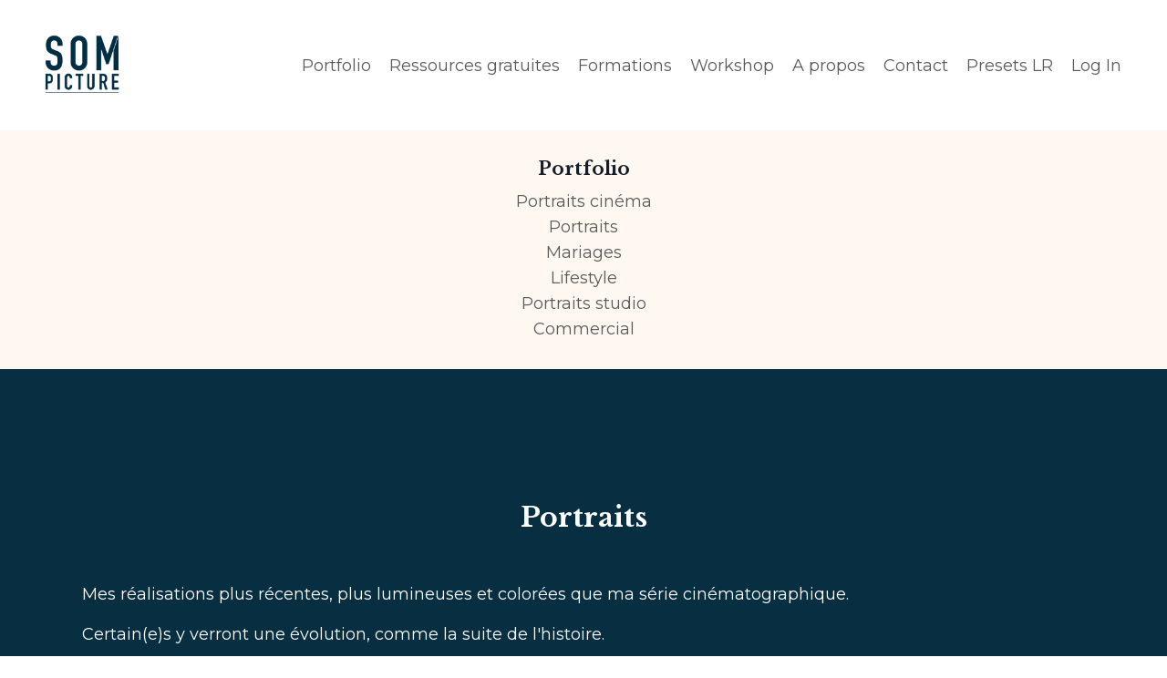

--- FILE ---
content_type: text/html; charset=utf-8
request_url: https://www.sompicture.com/portraits
body_size: 10860
content:
<!doctype html>
<html lang="en">
  <head>
    
              <meta name="csrf-param" content="authenticity_token">
              <meta name="csrf-token" content="Yqjk5OQ/ddfjRBs9ULbD9slnGXfP4Oq4MxsfMtykbJTuJ+wN6DSTCf+K12rgCu8Kj1kB7E/yxYDFbzsRiFocJg==">
            
    <title>
      
        Portraits de Som Picture
      
    </title>
    <meta charset="utf-8" />
    <meta http-equiv="x-ua-compatible" content="ie=edge, chrome=1">
    <meta name="viewport" content="width=device-width, initial-scale=1, shrink-to-fit=no">
    
      <meta name="description" content="Portraits de Som Picture" />
    
    <meta property="og:type" content="website">
<meta property="og:url" content="https://www.sompicture.com/portraits">
<meta name="twitter:card" content="summary_large_image">

<meta property="og:title" content="Portraits de Som Picture">
<meta name="twitter:title" content="Portraits de Som Picture">


<meta property="og:description" content="Portraits de Som Picture">
<meta name="twitter:description" content="Portraits de Som Picture">


<meta property="og:image" content="https://kajabi-storefronts-production.kajabi-cdn.com/kajabi-storefronts-production/file-uploads/sites/82952/images/1078fe-68f-8ffb-41b5-e3ede552fca5_6840a014-582f-42c9-a89f-ee2eb4c75100.jpg">
<meta name="twitter:image" content="https://kajabi-storefronts-production.kajabi-cdn.com/kajabi-storefronts-production/file-uploads/sites/82952/images/1078fe-68f-8ffb-41b5-e3ede552fca5_6840a014-582f-42c9-a89f-ee2eb4c75100.jpg">

    
      <link href="https://kajabi-storefronts-production.kajabi-cdn.com/kajabi-storefronts-production/file-uploads/themes/2157185158/settings_images/3ce0016-c31-2765-364a-aceb80d36ad3_6f09bf95-ee90-4623-bc2a-062571256ae0.jpg?v=2" rel="shortcut icon" />
    
    <link rel="canonical" href="https://www.sompicture.com/portraits" />

    <!-- Google Fonts ====================================================== -->
    <link rel="preconnect" href="https://fonts.gstatic.com" crossorigin>
    <link rel="stylesheet" media="print" onload="this.onload=null;this.removeAttribute(&#39;media&#39;);" type="text/css" href="//fonts.googleapis.com/css?family=Montserrat:400,700,400italic,700italic|Libre+Baskerville:400,700,400italic,700italic&amp;display=swap" />

    <!-- Kajabi CSS ======================================================== -->
    <link rel="stylesheet" media="print" onload="this.onload=null;this.removeAttribute(&#39;media&#39;);" type="text/css" href="https://kajabi-app-assets.kajabi-cdn.com/assets/core-0d125629e028a5a14579c81397830a1acd5cf5a9f3ec2d0de19efb9b0795fb03.css" />

    

    <!-- Font Awesome Icons -->
    <link rel="stylesheet" media="print" onload="this.onload=null;this.removeAttribute(&#39;media&#39;);" type="text/css" crossorigin="anonymous" href="https://use.fontawesome.com/releases/v5.15.2/css/all.css" />

    <link rel="stylesheet" media="screen" href="https://kajabi-storefronts-production.kajabi-cdn.com/kajabi-storefronts-production/themes/2157197511/assets/styles.css?1714245693406463" />

    <!-- Customer CSS ====================================================== -->
    <!-- If you're using custom css that affects the first render of the page, replace async_style_link below with styesheet_tag -->
    <link rel="stylesheet" media="print" onload="this.onload=null;this.removeAttribute(&#39;media&#39;);" type="text/css" href="https://kajabi-storefronts-production.kajabi-cdn.com/kajabi-storefronts-production/themes/2157197511/assets/overrides.css?1714245693406463" />
    <style>
  /* Custom CSS Added Via Theme Settings */
  /* CSS Overrides go here */
#PC ul {
    list-style-type: "\002705";
}

#Concu ul {
    list-style-type: "\00274C";
}
</style>

    <!-- Kajabi Editor Only CSS ============================================ -->
    

    <!-- Header hook ======================================================= -->
    <script type="text/javascript">
  var Kajabi = Kajabi || {};
</script>
<script type="text/javascript">
  Kajabi.currentSiteUser = {
    "id" : "-1",
    "type" : "Guest",
    "contactId" : "",
  };
</script>
<script type="text/javascript">
  Kajabi.theme = {
    activeThemeName: "Encore Page",
    previewThemeId: null,
    editor: false
  };
</script>
<meta name="turbo-prefetch" content="false">
<script async src="https://www.googletagmanager.com/gtag/js?id=G-V8FCFCKZFC"></script>
<script>
  window.dataLayer = window.dataLayer || [];
  function gtag(){dataLayer.push(arguments);}
  gtag('js', new Date());
  gtag('config', 'G-V8FCFCKZFC');
</script>
<style type="text/css">
  #editor-overlay {
    display: none;
    border-color: #2E91FC;
    position: absolute;
    background-color: rgba(46,145,252,0.05);
    border-style: dashed;
    border-width: 3px;
    border-radius: 3px;
    pointer-events: none;
    cursor: pointer;
    z-index: 10000000000;
  }
  .editor-overlay-button {
    color: white;
    background: #2E91FC;
    border-radius: 2px;
    font-size: 13px;
    margin-inline-start: -24px;
    margin-block-start: -12px;
    padding-block: 3px;
    padding-inline: 10px;
    text-transform:uppercase;
    font-weight:bold;
    letter-spacing:1.5px;

    left: 50%;
    top: 50%;
    position: absolute;
  }
</style>
<script src="https://kajabi-app-assets.kajabi-cdn.com/vite/assets/track_analytics-999259ad.js" crossorigin="anonymous" type="module"></script><link rel="modulepreload" href="https://kajabi-app-assets.kajabi-cdn.com/vite/assets/stimulus-576c66eb.js" as="script" crossorigin="anonymous">
<link rel="modulepreload" href="https://kajabi-app-assets.kajabi-cdn.com/vite/assets/track_product_analytics-9c66ca0a.js" as="script" crossorigin="anonymous">
<link rel="modulepreload" href="https://kajabi-app-assets.kajabi-cdn.com/vite/assets/stimulus-e54d982b.js" as="script" crossorigin="anonymous">
<link rel="modulepreload" href="https://kajabi-app-assets.kajabi-cdn.com/vite/assets/trackProductAnalytics-3d5f89d8.js" as="script" crossorigin="anonymous">      <script type="text/javascript">
        if (typeof (window.rudderanalytics) === "undefined") {
          !function(){"use strict";window.RudderSnippetVersion="3.0.3";var sdkBaseUrl="https://cdn.rudderlabs.com/v3"
          ;var sdkName="rsa.min.js";var asyncScript=true;window.rudderAnalyticsBuildType="legacy",window.rudderanalytics=[]
          ;var e=["setDefaultInstanceKey","load","ready","page","track","identify","alias","group","reset","setAnonymousId","startSession","endSession","consent"]
          ;for(var n=0;n<e.length;n++){var t=e[n];window.rudderanalytics[t]=function(e){return function(){
          window.rudderanalytics.push([e].concat(Array.prototype.slice.call(arguments)))}}(t)}try{
          new Function('return import("")'),window.rudderAnalyticsBuildType="modern"}catch(a){}
          if(window.rudderAnalyticsMount=function(){
          "undefined"==typeof globalThis&&(Object.defineProperty(Object.prototype,"__globalThis_magic__",{get:function get(){
          return this},configurable:true}),__globalThis_magic__.globalThis=__globalThis_magic__,
          delete Object.prototype.__globalThis_magic__);var e=document.createElement("script")
          ;e.src="".concat(sdkBaseUrl,"/").concat(window.rudderAnalyticsBuildType,"/").concat(sdkName),e.async=asyncScript,
          document.head?document.head.appendChild(e):document.body.appendChild(e)
          },"undefined"==typeof Promise||"undefined"==typeof globalThis){var d=document.createElement("script")
          ;d.src="https://polyfill-fastly.io/v3/polyfill.min.js?version=3.111.0&features=Symbol%2CPromise&callback=rudderAnalyticsMount",
          d.async=asyncScript,document.head?document.head.appendChild(d):document.body.appendChild(d)}else{
          window.rudderAnalyticsMount()}window.rudderanalytics.load("2apYBMHHHWpiGqicceKmzPebApa","https://kajabiaarnyhwq.dataplane.rudderstack.com",{})}();
        }
      </script>
      <script type="text/javascript">
        if (typeof (window.rudderanalytics) !== "undefined") {
          rudderanalytics.page({"account_id":"75919","site_id":"82952"});
        }
      </script>
      <script type="text/javascript">
        if (typeof (window.rudderanalytics) !== "undefined") {
          (function () {
            function AnalyticsClickHandler (event) {
              const targetEl = event.target.closest('a') || event.target.closest('button');
              if (targetEl) {
                rudderanalytics.track('Site Link Clicked', Object.assign(
                  {"account_id":"75919","site_id":"82952"},
                  {
                    link_text: targetEl.textContent.trim(),
                    link_href: targetEl.href,
                    tag_name: targetEl.tagName,
                  }
                ));
              }
            };
            document.addEventListener('click', AnalyticsClickHandler);
          })();
        }
      </script>
<script>
!function(f,b,e,v,n,t,s){if(f.fbq)return;n=f.fbq=function(){n.callMethod?
n.callMethod.apply(n,arguments):n.queue.push(arguments)};if(!f._fbq)f._fbq=n;
n.push=n;n.loaded=!0;n.version='2.0';n.agent='plkajabi';n.queue=[];t=b.createElement(e);t.async=!0;
t.src=v;s=b.getElementsByTagName(e)[0];s.parentNode.insertBefore(t,s)}(window,
                                                                      document,'script','https://connect.facebook.net/en_US/fbevents.js');


fbq('init', '211002153650772', {"ct":"","country":null,"em":"","fn":"","ln":"","pn":"","zp":""});
fbq('track', "PageView");</script>
<noscript><img height="1" width="1" style="display:none"
src="https://www.facebook.com/tr?id=211002153650772&ev=PageView&noscript=1"
/></noscript>
<meta name='site_locale' content='fr'><style type="text/css">
  /* Font Awesome 4 */
  .fa.fa-twitter{
    font-family:sans-serif;
  }
  .fa.fa-twitter::before{
    content:"𝕏";
    font-size:1.2em;
  }

  /* Font Awesome 5 */
  .fab.fa-twitter{
    font-family:sans-serif;
  }
  .fab.fa-twitter::before{
    content:"𝕏";
    font-size:1.2em;
  }
</style>
<link rel="stylesheet" href="https://cdn.jsdelivr.net/npm/@kajabi-ui/styles@1.0.4/dist/kajabi_products/kajabi_products.css" />
<script type="module" src="https://cdn.jsdelivr.net/npm/@pine-ds/core@3.15.0/dist/pine-core/pine-core.esm.js"></script>
<script nomodule src="https://cdn.jsdelivr.net/npm/@pine-ds/core@3.15.0/dist/pine-core/index.esm.js"></script>


  </head>
  <style>
  

  
    
      body {
        background-color: #ffffff;
      }
    
  
</style>
  <body id="encore-theme" class="background-light">
    

    <div id="section-header" data-section-id="header">

<style>
  /* Default Header Styles */
  .header {
    
      background-color: #FFFFFF;
    
    font-size: 18px;
  }
  .header a,
  .header a.link-list__link,
  .header a.link-list__link:hover,
  .header a.social-icons__icon,
  .header .user__login a,
  .header .dropdown__item a,
  .header .dropdown__trigger:hover {
    color: #595959;
  }
  .header .dropdown__trigger {
    color: #595959 !important;
  }
  /* Mobile Header Styles */
  @media (max-width: 767px) {
    .header {
      
      font-size: 16px;
    }
    
    .header .hamburger__slices .hamburger__slice {
      
        background-color: ;
      
    }
    
      .header a.link-list__link, .dropdown__item a, .header__content--mobile {
        text-align: left;
      }
    
    .header--overlay .header__content--mobile  {
      padding-bottom: 20px;
    }
  }
  /* Sticky Styles */
  
    .header.header--fixed {
      background-color: ;
      
        background-color: ;
      
      
        background-color: ;
      
    }
    
    
    .header.header--fixed .hamburger__slice {
      
        background-color: ;
      
    }
  
</style>

<div class="hidden">
  
    
  
    
  
    
  
  
  
  
</div>

<header class="header header--static sticky   header--close-on-scroll" kjb-settings-id="sections_header_settings_background_color">
  <div class="hello-bars">
    
      
    
      
    
      
    
  </div>
  
    <div class="header__wrap">
      <div class="header__content header__content--desktop background-unrecognized">
        <div class="container header__container media justify-content-left">
          
            
                <style>
@media (min-width: 768px) {
  #block-1555988494486 {
    text-align: left;
  }
} 
</style>

<div id="block-1555988494486" class="header__block header__block--logo header__block--show header__switch-content " kjb-settings-id="sections_header_blocks_1555988494486_settings_stretch">
  

<style>
  #block-1555988494486 {
    line-height: 1;
  }
  #block-1555988494486 .logo__image {
    display: block;
    width: 100px;
  }
  #block-1555988494486 .logo__text {
    color: ;
  }
</style>

<a class="logo" href="/">
  
    
      <img loading="auto" class="logo__image" alt="Header Logo" kjb-settings-id="sections_header_blocks_1555988494486_settings_logo" src="https://kajabi-storefronts-production.kajabi-cdn.com/kajabi-storefronts-production/sites/82952/images/2vPfXiPhQFanGSSw29yx_SomPictureFonce.png" />
    
  
</a>
</div>
              
          
            
                <style>
@media (min-width: 768px) {
  #block-1555988491313 {
    text-align: right;
  }
} 
</style>

<div id="block-1555988491313" class="header__block header__switch-content header__block--menu stretch" kjb-settings-id="sections_header_blocks_1555988491313_settings_stretch">
  <div class="link-list justify-content-right" kjb-settings-id="sections_header_blocks_1555988491313_settings_menu">
  
    <a class="link-list__link" href="https://www.sompicture.com/portraits-cinema" >Portfolio</a>
  
    <a class="link-list__link" href="https://www.sompicture.com/ressources-gratuites-pour-apprendre-la-photo" >Ressources&nbsp;gratuites</a>
  
    <a class="link-list__link" href="https://www.sompicture.com/les-formations" >Formations</a>
  
    <a class="link-list__link" href="https://www.sompicture.com/workshop-vivre-confortablement-de-la-photo" >Workshop</a>
  
    <a class="link-list__link" href="https://www.sompicture.com/a-propos" >A&nbsp;propos</a>
  
    <a class="link-list__link" href="https://www.sompicture.com/contact" >Contact</a>
  
    <a class="link-list__link" href="https://www.sompicture.com/presets-lightroom-mariage" >Presets&nbsp;LR</a>
  
</div>
</div>
              
          
            
                <style>
@media (min-width: 768px) {
  #block-1555988487706 {
    text-align: left;
  }
} 
</style>

<div id="block-1555988487706" class="header__block header__switch-content header__block--user " kjb-settings-id="sections_header_blocks_1555988487706_settings_stretch">
  <style>
  /* Dropdown menu colors for desktop */
  @media (min-width: 768px) {
    #block-1555988487706 .dropdown__menu {
      background: #FFFFFF;
      color: #595959;
    }
    #block-1555988487706 .dropdown__item a,
    #block-1555988487706 {
      color: #595959;
    }
  }
  /* Mobile menu text alignment */
  @media (max-width: 767px) {
    #block-1555988487706 .dropdown__item a,
    #block-1555988487706 .user__login a {
      text-align: left;
    }
  }
</style>

<div class="user" kjb-settings-id="sections_header_blocks_1555988487706_settings_language_login">
  
    <span class="user__login" kjb-settings-id="language_login"><a href="/login">Log In</a></span>
  
</div>
</div>
              
          
          
            <div class="hamburger hidden--desktop" kjb-settings-id="sections_header_settings_hamburger_color">
              <div class="hamburger__slices">
                <div class="hamburger__slice hamburger--slice-1"></div>
                <div class="hamburger__slice hamburger--slice-2"></div>
                <div class="hamburger__slice hamburger--slice-3"></div>
                <div class="hamburger__slice hamburger--slice-4"></div>
              </div>
            </div>
          
        </div>
      </div>
      <div class="header__content header__content--mobile">
        <div class="header__switch-content header__spacer"></div>
      </div>
    </div>
  
</header>

</div>
    <main>
      <div data-content-for-index data-dynamic-sections="index"><div id="section-1713963830271" data-section-id="1713963830271"><style>
  
  #section-1713963830271 .section__overlay {
    position: absolute;
    width: 100%;
    height: 100%;
    left: 0;
    top: 0;
    background-color: ;
  }
  #section-1713963830271 .sizer {
    padding-top: 40px;
    padding-bottom: 40px;
  }
  #section-1713963830271 .container {
    max-width: calc(1260px + 10px + 10px);
    padding-right: 10px;
    padding-left: 10px;
    
  }
  #section-1713963830271 .row {
    
  }
  #section-1713963830271 .container--full {
    width: 100%;
    max-width: calc(100% + 10px + 10px);
  }
  @media (min-width: 768px) {
    
    #section-1713963830271 .sizer {
      padding-top: 100px;
      padding-bottom: 100px;
    }
    #section-1713963830271 .container {
      max-width: calc(1260px + 40px + 40px);
      padding-right: 40px;
      padding-left: 40px;
    }
    #section-1713963830271 .container--full {
      max-width: calc(100% + 40px + 40px);
    }
  }
  
  
</style>

<section kjb-settings-id="sections_1713963830271_settings_background_color"
  class="section
  hidden--desktop
  hidden--mobile
   "
  data-reveal-event=""
  data-reveal-offset=""
  data-reveal-units="seconds">
  <div class="sizer ">
    
    <div class="section__overlay"></div>
    <div class="container ">
      <div class="row align-items-center justify-content-center">
        
          




<style>
  /* flush setting */
  
  
  /* margin settings */
  #block-1713963830271_0, [data-slick-id="1713963830271_0"] {
    margin-top: 0px;
    margin-right: 0px;
    margin-bottom: 0px;
    margin-left: 0px;
  }
  #block-1713963830271_0 .block, [data-slick-id="1713963830271_0"] .block {
    /* border settings */
    border: 4px  black;
    border-radius: 4px;
    

    /* background color */
    
      background-color: ;
    
    /* default padding for mobile */
    
      padding: 20px;
    
    
      padding: 20px;
    
    
      
        padding: 20px;
      
    
    /* mobile padding overrides */
    
    
      padding-top: 0px;
    
    
      padding-right: 0px;
    
    
      padding-bottom: 0px;
    
    
      padding-left: 0px;
    
  }

  @media (min-width: 768px) {
    /* desktop margin settings */
    #block-1713963830271_0, [data-slick-id="1713963830271_0"] {
      margin-top: 0px;
      margin-right: 0px;
      margin-bottom: 0px;
      margin-left: 0px;
    }
    #block-1713963830271_0 .block, [data-slick-id="1713963830271_0"] .block {
      /* default padding for desktop  */
      
        padding: 30px;
      
      
        
          padding: 30px;
        
      
      /* desktop padding overrides */
      
      
        padding-top: 0px;
      
      
        padding-right: 0px;
      
      
        padding-bottom: 0px;
      
      
        padding-left: 0px;
      
    }
  }
  /* mobile text align */
  @media (max-width: 767px) {
    #block-1713963830271_0, [data-slick-id="1713963830271_0"] {
      text-align: left;
    }
  }
</style>


<div
  id="block-1713963830271_0"
  class="
  block-type--code
  text-left
  col-6
  
  
  
    
  
  
  "
  
  data-reveal-event=""
  data-reveal-offset=""
  data-reveal-units="seconds"
  
    kjb-settings-id="sections_1713963830271_blocks_1713963830271_0_settings_width"
    >
  <div class="block
    box-shadow-
    "
    
      data-aos="none"
      data-aos-delay="0"
      data-aos-duration="0"
    
    >
    
    <style>
  @import url('https://fonts.googleapis.com/css2?family=Protest+Riot&family=Sacramento&display=swap');

.texteSympa {
color: #85c295;
font-family:Protest Riot;
font-size:25px;
}

.fleche {
    z-index: 999 !important;
    margin-top: -40px;
    position: absolute;
    left: 50%;
    transform: translateX(-50%);
    width:50px;
}
@media screen and (max-width: 640px) {
.fleche {
margin-top:0px !important;
}
}
</style>
  </div>
</div>

        
      </div>
    </div>
  </div>
</section>
</div><div id="section-1714126534662" data-section-id="1714126534662"><style>
  
  #section-1714126534662 .section__overlay {
    position: absolute;
    width: 100%;
    height: 100%;
    left: 0;
    top: 0;
    background-color: #fff8f1;
  }
  #section-1714126534662 .sizer {
    padding-top: 10px;
    padding-bottom: 10px;
  }
  #section-1714126534662 .container {
    max-width: calc(1260px + 10px + 10px);
    padding-right: 10px;
    padding-left: 10px;
    
  }
  #section-1714126534662 .row {
    
  }
  #section-1714126534662 .container--full {
    width: 100%;
    max-width: calc(100% + 10px + 10px);
  }
  @media (min-width: 768px) {
    
    #section-1714126534662 .sizer {
      padding-top: 15px;
      padding-bottom: 15px;
    }
    #section-1714126534662 .container {
      max-width: calc(1260px + 40px + 40px);
      padding-right: 40px;
      padding-left: 40px;
    }
    #section-1714126534662 .container--full {
      max-width: calc(100% + 40px + 40px);
    }
  }
  
  
</style>

<section kjb-settings-id="sections_1714126534662_settings_background_color"
  class="section
  
  
   background-light "
  data-reveal-event=""
  data-reveal-offset=""
  data-reveal-units="seconds">
  <div class="sizer ">
    
    <div class="section__overlay"></div>
    <div class="container ">
      <div class="row align-items-top justify-content-center">
        
          




<style>
  /* flush setting */
  
  
  /* margin settings */
  #block-1714126534662_0, [data-slick-id="1714126534662_0"] {
    margin-top: 0px;
    margin-right: 0px;
    margin-bottom: 0px;
    margin-left: 0px;
  }
  #block-1714126534662_0 .block, [data-slick-id="1714126534662_0"] .block {
    /* border settings */
    border: 4px  black;
    border-radius: 4px;
    

    /* background color */
    
      background-color: ;
    
    /* default padding for mobile */
    
      padding: 20px;
    
    
      padding: 20px;
    
    
      
        padding: 20px;
      
    
    /* mobile padding overrides */
    
    
      padding-top: 0px;
    
    
      padding-right: 0px;
    
    
      padding-bottom: 0px;
    
    
      padding-left: 0px;
    
  }

  @media (min-width: 768px) {
    /* desktop margin settings */
    #block-1714126534662_0, [data-slick-id="1714126534662_0"] {
      margin-top: 0px;
      margin-right: 0px;
      margin-bottom: 0px;
      margin-left: 0px;
    }
    #block-1714126534662_0 .block, [data-slick-id="1714126534662_0"] .block {
      /* default padding for desktop  */
      
        padding: 30px;
      
      
        
          padding: 30px;
        
      
      /* desktop padding overrides */
      
      
        padding-top: 0px;
      
      
        padding-right: 0px;
      
      
        padding-bottom: 0px;
      
      
        padding-left: 0px;
      
    }
  }
  /* mobile text align */
  @media (max-width: 767px) {
    #block-1714126534662_0, [data-slick-id="1714126534662_0"] {
      text-align: center;
    }
  }
</style>


<div
  id="block-1714126534662_0"
  class="
  block-type--link_list
  text-center
  col-12
  
  
  
    
  
  
  "
  
  data-reveal-event=""
  data-reveal-offset=""
  data-reveal-units="seconds"
  
    kjb-settings-id="sections_1714126534662_blocks_1714126534662_0_settings_width"
    >
  <div class="block
    box-shadow-
    "
    
      data-aos="none"
      data-aos-delay="0"
      data-aos-duration="0"
    
    >
    
    <style>
  #block-1714126534662_0 .link-list__title {
    color: ;
  }
  #block-1714126534662_0 .link-list__link {
    color: ;
  }
</style>



<div class="link-list link-list--column link-list--desktop-center link-list--mobile-center">
  
    <h5 class="link-list__title" kjb-settings-id="sections_1714126534662_blocks_1714126534662_0_settings_title">Portfolio</h5>
  
  <div class="link-list__links" kjb-settings-id="sections_1714126534662_blocks_1714126534662_0_settings_menu">
    
      <a class="link-list__link" href="https://www.sompicture.com/portraits-cinema" >Portraits cinéma</a>
    
      <a class="link-list__link" href="https://www.sompicture.com/portraits" >Portraits</a>
    
      <a class="link-list__link" href="https://www.sompicture.com/mariages" >Mariages</a>
    
      <a class="link-list__link" href="https://www.sompicture.com/lifestyle" >Lifestyle</a>
    
      <a class="link-list__link" href="https://www.sompicture.com/portraits-studio" >Portraits studio</a>
    
      <a class="link-list__link" href="https://www.sompicture.com/commercial" >Commercial</a>
    
  </div>
</div>
  </div>
</div>

        
      </div>
    </div>
  </div>
</section>
</div><div id="section-1713963610800" data-section-id="1713963610800"><style>
  
    #section-1713963610800 {
      background-image: url(https://kajabi-storefronts-production.kajabi-cdn.com/kajabi-storefronts-production/themes/2157197511/assets/background.jpg?1714245693406463);
      background-position: center;
    }
  
  #section-1713963610800 .section__overlay {
    position: absolute;
    width: 100%;
    height: 100%;
    left: 0;
    top: 0;
    background-color: #072e41;
  }
  #section-1713963610800 .sizer {
    padding-top: 40px;
    padding-bottom: 40px;
  }
  #section-1713963610800 .container {
    max-width: calc(1260px + 10px + 10px);
    padding-right: 10px;
    padding-left: 10px;
    
  }
  #section-1713963610800 .row {
    
  }
  #section-1713963610800 .container--full {
    width: 100%;
    max-width: calc(100% + 10px + 10px);
  }
  @media (min-width: 768px) {
    
      #section-1713963610800 {
        
      }
    
    #section-1713963610800 .sizer {
      padding-top: 100px;
      padding-bottom: 0px;
    }
    #section-1713963610800 .container {
      max-width: calc(1260px + 40px + 40px);
      padding-right: 40px;
      padding-left: 40px;
    }
    #section-1713963610800 .container--full {
      max-width: calc(100% + 40px + 40px);
    }
  }
  
  
</style>

<section kjb-settings-id="sections_1713963610800_settings_background_color"
  class="section
  
  
   background-dark "
  data-reveal-event=""
  data-reveal-offset=""
  data-reveal-units="seconds">
  <div class="sizer ">
    
    <div class="section__overlay"></div>
    <div class="container ">
      <div class="row align-items-center justify-content-center">
        
          




<style>
  /* flush setting */
  
  
  /* margin settings */
  #block-1713963610800_0, [data-slick-id="1713963610800_0"] {
    margin-top: 0px;
    margin-right: 0px;
    margin-bottom: 0px;
    margin-left: 0px;
  }
  #block-1713963610800_0 .block, [data-slick-id="1713963610800_0"] .block {
    /* border settings */
    border: 4px  black;
    border-radius: 4px;
    

    /* background color */
    
      background-color: ;
    
    /* default padding for mobile */
    
      padding: 20px;
    
    
      padding: 20px;
    
    
      
        padding: 20px;
      
    
    /* mobile padding overrides */
    
    
      padding-top: 0px;
    
    
      padding-right: 0px;
    
    
      padding-bottom: 0px;
    
    
      padding-left: 0px;
    
  }

  @media (min-width: 768px) {
    /* desktop margin settings */
    #block-1713963610800_0, [data-slick-id="1713963610800_0"] {
      margin-top: 0px;
      margin-right: 0px;
      margin-bottom: 0px;
      margin-left: 0px;
    }
    #block-1713963610800_0 .block, [data-slick-id="1713963610800_0"] .block {
      /* default padding for desktop  */
      
        padding: 30px;
      
      
        
          padding: 30px;
        
      
      /* desktop padding overrides */
      
      
      
        padding-right: 50px;
      
      
      
        padding-left: 50px;
      
    }
  }
  /* mobile text align */
  @media (max-width: 767px) {
    #block-1713963610800_0, [data-slick-id="1713963610800_0"] {
      text-align: left;
    }
  }
</style>


<div
  id="block-1713963610800_0"
  class="
  block-type--text
  text-left
  col-12
  
  
  
    
  
  
  "
  
  data-reveal-event=""
  data-reveal-offset=""
  data-reveal-units="seconds"
  
    kjb-settings-id="sections_1713963610800_blocks_1713963610800_0_settings_width"
    >
  <div class="block
    box-shadow-
    "
    
      data-aos="none"
      data-aos-delay="0"
      data-aos-duration="0"
    
    >
    
    <style>
  
  #block-1577982541036_0 .btn {
    margin-top: 1rem;
  }
</style>

<h3 style="text-align: center;">Portraits</h3>
<p> </p>
<p>Mes réalisations plus récentes, plus lumineuses et colorées que ma série cinématographique.</p>
<p>Certain(e)s y verront une évolution, comme la suite de l'histoire.</p>
<p>Ceux-là n'ont peut-être pas tout à fait tort... 😊</p>

  </div>
</div>

        
          




<style>
  /* flush setting */
  
  
  /* margin settings */
  #block-1713963610800_2, [data-slick-id="1713963610800_2"] {
    margin-top: 0px;
    margin-right: 0px;
    margin-bottom: 0px;
    margin-left: 0px;
  }
  #block-1713963610800_2 .block, [data-slick-id="1713963610800_2"] .block {
    /* border settings */
    border: 4px  black;
    border-radius: 4px;
    

    /* background color */
    
    /* default padding for mobile */
    
    
      padding: 20px;
    
    
      
        padding: 20px;
      
    
    /* mobile padding overrides */
    
    
      padding-top: 0px;
    
    
      padding-right: 0px;
    
    
      padding-bottom: 0px;
    
    
      padding-left: 0px;
    
  }

  @media (min-width: 768px) {
    /* desktop margin settings */
    #block-1713963610800_2, [data-slick-id="1713963610800_2"] {
      margin-top: 0px;
      margin-right: 0px;
      margin-bottom: 0px;
      margin-left: 0px;
    }
    #block-1713963610800_2 .block, [data-slick-id="1713963610800_2"] .block {
      /* default padding for desktop  */
      
      
        
          padding: 30px;
        
      
      /* desktop padding overrides */
      
      
        padding-top: 0px;
      
      
        padding-right: 0px;
      
      
        padding-bottom: 0px;
      
      
        padding-left: 0px;
      
    }
  }
  /* mobile text align */
  @media (max-width: 767px) {
    #block-1713963610800_2, [data-slick-id="1713963610800_2"] {
      text-align: center;
    }
  }
</style>


  <div class="block-break"></div>

<div
  id="block-1713963610800_2"
  class="
  block-type--code
  text-center
  col-12
  
  
  
    
  
  
  "
  
  data-reveal-event=""
  data-reveal-offset=""
  data-reveal-units="seconds"
  
    kjb-settings-id="sections_1713963610800_blocks_1713963610800_2_settings_width"
    >
  <div class="block
    box-shadow-
    "
    
      data-aos="none"
      data-aos-delay="0"
      data-aos-duration="0"
    
    >
    
    <div class="texteSympa">
<p>La série 👇</p>
</div>
  </div>
</div>

  <div class="block-break"></div>

        
          




<style>
  /* flush setting */
  
  
  /* margin settings */
  #block-1713963610800_3, [data-slick-id="1713963610800_3"] {
    margin-top: 0px;
    margin-right: 0px;
    margin-bottom: 0px;
    margin-left: 0px;
  }
  #block-1713963610800_3 .block, [data-slick-id="1713963610800_3"] .block {
    /* border settings */
    border: 4px  black;
    border-radius: 4px;
    

    /* background color */
    
    /* default padding for mobile */
    
    
      padding: 20px;
    
    
      
        padding: 20px;
      
    
    /* mobile padding overrides */
    
    
      padding-top: 0px;
    
    
      padding-right: 0px;
    
    
      padding-bottom: 0px;
    
    
      padding-left: 0px;
    
  }

  @media (min-width: 768px) {
    /* desktop margin settings */
    #block-1713963610800_3, [data-slick-id="1713963610800_3"] {
      margin-top: 0px;
      margin-right: 0px;
      margin-bottom: 0px;
      margin-left: 0px;
    }
    #block-1713963610800_3 .block, [data-slick-id="1713963610800_3"] .block {
      /* default padding for desktop  */
      
      
        
          padding: 30px;
        
      
      /* desktop padding overrides */
      
      
        padding-top: 0px;
      
      
        padding-right: 0px;
      
      
        padding-bottom: 0px;
      
      
        padding-left: 0px;
      
    }
  }
  /* mobile text align */
  @media (max-width: 767px) {
    #block-1713963610800_3, [data-slick-id="1713963610800_3"] {
      text-align: center;
    }
  }
</style>


  <div class="block-break"></div>

<div
  id="block-1713963610800_3"
  class="
  block-type--code
  text-center
  col-12
  
  
  
    
  
  
  "
  
  data-reveal-event=""
  data-reveal-offset=""
  data-reveal-units="seconds"
  
    kjb-settings-id="sections_1713963610800_blocks_1713963610800_3_settings_width"
    >
  <div class="block
    box-shadow-
    "
    
      data-aos="none"
      data-aos-delay="0"
      data-aos-duration="0"
    
    >
    
    <div class="fleche">
<img src="https://kajabi-storefronts-production.kajabi-cdn.com/kajabi-storefronts-production/file-uploads/themes/2156345154/settings_images/0e3fa8-cf2b-823-e327-6601dc84e80e_FlecheBas_copie.png" />
</div>
  </div>
</div>

  <div class="block-break"></div>

        
      </div>
    </div>
  </div>
</section>
</div><div id="section-1713963994481" data-section-id="1713963994481"></div><div id="section-1713963763483" data-section-id="1713963763483"></div><div id="section-1713965889516" data-section-id="1713965889516"><style>
  
  #section-1713965889516 .section__overlay {
    position: absolute;
    width: 100%;
    height: 100%;
    left: 0;
    top: 0;
    background-color: ;
  }
  #section-1713965889516 .sizer {
    padding-top: 40px;
    padding-bottom: 40px;
  }
  #section-1713965889516 .container {
    max-width: calc(1260px + 10px + 10px);
    padding-right: 10px;
    padding-left: 10px;
    
  }
  #section-1713965889516 .row {
    
  }
  #section-1713965889516 .container--full {
    width: 100%;
    max-width: calc(100% + 10px + 10px);
  }
  @media (min-width: 768px) {
    
    #section-1713965889516 .sizer {
      padding-top: 100px;
      padding-bottom: 0px;
    }
    #section-1713965889516 .container {
      max-width: calc(1260px + 40px + 40px);
      padding-right: 40px;
      padding-left: 40px;
    }
    #section-1713965889516 .container--full {
      max-width: calc(100% + 40px + 40px);
    }
  }
  
  
</style>

<section kjb-settings-id="sections_1713965889516_settings_background_color"
  class="section
  
  
   "
  data-reveal-event=""
  data-reveal-offset=""
  data-reveal-units="seconds">
  <div class="sizer ">
    
    <div class="section__overlay"></div>
    <div class="container ">
      <div class="row align-items-center justify-content-center">
        
          




<style>
  /* flush setting */
  
  
  /* margin settings */
  #block-1713965889516_22, [data-slick-id="1713965889516_22"] {
    margin-top: 0px;
    margin-right: 0px;
    margin-bottom: 0px;
    margin-left: 0px;
  }
  #block-1713965889516_22 .block, [data-slick-id="1713965889516_22"] .block {
    /* border settings */
    border: 4px  black;
    border-radius: 0px;
    

    /* background color */
    
      background-color: ;
    
    /* default padding for mobile */
    
      padding: 20px;
    
    
      padding: 20px;
    
    
      
    
    /* mobile padding overrides */
    
      padding: 0;
    
    
      padding-top: 0px;
    
    
      padding-right: 0px;
    
    
      padding-bottom: 0px;
    
    
      padding-left: 0px;
    
  }

  @media (min-width: 768px) {
    /* desktop margin settings */
    #block-1713965889516_22, [data-slick-id="1713965889516_22"] {
      margin-top: 0px;
      margin-right: 0px;
      margin-bottom: 0px;
      margin-left: 0px;
    }
    #block-1713965889516_22 .block, [data-slick-id="1713965889516_22"] .block {
      /* default padding for desktop  */
      
        padding: 30px;
      
      
        
      
      /* desktop padding overrides */
      
        padding: 0;
      
      
        padding-top: 0px;
      
      
        padding-right: 0px;
      
      
        padding-bottom: 0px;
      
      
        padding-left: 0px;
      
    }
  }
  /* mobile text align */
  @media (max-width: 767px) {
    #block-1713965889516_22, [data-slick-id="1713965889516_22"] {
      text-align: ;
    }
  }
</style>


<div
  id="block-1713965889516_22"
  class="
  block-type--image
  text-
  col-6
  
  
  
    
  
  
  "
  
  data-reveal-event=""
  data-reveal-offset=""
  data-reveal-units="seconds"
  
    kjb-settings-id="sections_1713965889516_blocks_1713965889516_22_settings_width"
    >
  <div class="block
    box-shadow-
    "
    
      data-aos="none"
      data-aos-delay="0"
      data-aos-duration="0"
    
    >
    
    

<style>
  #block-1713965889516_22 .block,
  [data-slick-id="1713965889516_22"] .block {
    display: flex;
    justify-content: flex-start;
  }
  #block-1713965889516_22 .image,
  [data-slick-id="1713965889516_22"] .image {
    width: 100%;
    overflow: hidden;
    
      width: px;
    
    border-radius: 4px;
    
  }
  #block-1713965889516_22 .image__image,
  [data-slick-id="1713965889516_22"] .image__image {
    width: 100%;
    
      width: px;
    
  }
  #block-1713965889516_22 .image__overlay,
  [data-slick-id="1713965889516_22"] .image__overlay {
    
      opacity: 0;
    
    background-color: #fff;
    border-radius: 4px;
    
  }
  
  #block-1713965889516_22 .image__overlay-text,
  [data-slick-id="1713965889516_22"] .image__overlay-text {
    color:  !important;
  }
  @media (min-width: 768px) {
    #block-1713965889516_22 .block,
    [data-slick-id="1713965889516_22"] .block {
        display: flex;
        justify-content: flex-start;
    }
    #block-1713965889516_22 .image__overlay,
    [data-slick-id="1713965889516_22"] .image__overlay {
      
        opacity: 0;
      
    }
    #block-1713965889516_22 .image__overlay:hover {
      opacity: 1;
    }
  }
  
</style>

<div class="image">
  
    
        <img loading="auto" class="image__image" kjb-settings-id="sections_1713965889516_blocks_1713965889516_22_settings_image" src="https://kajabi-storefronts-production.kajabi-cdn.com/kajabi-storefronts-production/file-uploads/themes/2157197511/settings_images/7862e-16e5-0244-6cb-336f00c248b_SomPicture_6345_Full.jpg" />
    
    
  
</div>
  </div>
</div>

        
          




<style>
  /* flush setting */
  
  
  /* margin settings */
  #block-1713965889516_23, [data-slick-id="1713965889516_23"] {
    margin-top: 0px;
    margin-right: 0px;
    margin-bottom: 0px;
    margin-left: 0px;
  }
  #block-1713965889516_23 .block, [data-slick-id="1713965889516_23"] .block {
    /* border settings */
    border: 4px  black;
    border-radius: 0px;
    

    /* background color */
    
      background-color: ;
    
    /* default padding for mobile */
    
      padding: 20px;
    
    
      padding: 20px;
    
    
      
    
    /* mobile padding overrides */
    
      padding: 0;
    
    
      padding-top: 0px;
    
    
      padding-right: 0px;
    
    
      padding-bottom: 0px;
    
    
      padding-left: 0px;
    
  }

  @media (min-width: 768px) {
    /* desktop margin settings */
    #block-1713965889516_23, [data-slick-id="1713965889516_23"] {
      margin-top: 0px;
      margin-right: 0px;
      margin-bottom: 0px;
      margin-left: 0px;
    }
    #block-1713965889516_23 .block, [data-slick-id="1713965889516_23"] .block {
      /* default padding for desktop  */
      
        padding: 30px;
      
      
        
      
      /* desktop padding overrides */
      
        padding: 0;
      
      
        padding-top: 0px;
      
      
        padding-right: 0px;
      
      
        padding-bottom: 0px;
      
      
        padding-left: 0px;
      
    }
  }
  /* mobile text align */
  @media (max-width: 767px) {
    #block-1713965889516_23, [data-slick-id="1713965889516_23"] {
      text-align: ;
    }
  }
</style>


<div
  id="block-1713965889516_23"
  class="
  block-type--image
  text-
  col-6
  
  
  
    
  
  
  "
  
  data-reveal-event=""
  data-reveal-offset=""
  data-reveal-units="seconds"
  
    kjb-settings-id="sections_1713965889516_blocks_1713965889516_23_settings_width"
    >
  <div class="block
    box-shadow-
    "
    
      data-aos="none"
      data-aos-delay="0"
      data-aos-duration="0"
    
    >
    
    

<style>
  #block-1713965889516_23 .block,
  [data-slick-id="1713965889516_23"] .block {
    display: flex;
    justify-content: flex-start;
  }
  #block-1713965889516_23 .image,
  [data-slick-id="1713965889516_23"] .image {
    width: 100%;
    overflow: hidden;
    
      width: px;
    
    border-radius: 4px;
    
  }
  #block-1713965889516_23 .image__image,
  [data-slick-id="1713965889516_23"] .image__image {
    width: 100%;
    
      width: px;
    
  }
  #block-1713965889516_23 .image__overlay,
  [data-slick-id="1713965889516_23"] .image__overlay {
    
      opacity: 0;
    
    background-color: #fff;
    border-radius: 4px;
    
  }
  
  #block-1713965889516_23 .image__overlay-text,
  [data-slick-id="1713965889516_23"] .image__overlay-text {
    color:  !important;
  }
  @media (min-width: 768px) {
    #block-1713965889516_23 .block,
    [data-slick-id="1713965889516_23"] .block {
        display: flex;
        justify-content: flex-start;
    }
    #block-1713965889516_23 .image__overlay,
    [data-slick-id="1713965889516_23"] .image__overlay {
      
        opacity: 0;
      
    }
    #block-1713965889516_23 .image__overlay:hover {
      opacity: 1;
    }
  }
  
</style>

<div class="image">
  
    
        <img loading="auto" class="image__image" kjb-settings-id="sections_1713965889516_blocks_1713965889516_23_settings_image" src="https://kajabi-storefronts-production.kajabi-cdn.com/kajabi-storefronts-production/file-uploads/themes/2157197511/settings_images/a75e800-fbc4-c8ee-b070-a430f257263_SomPicture_Full-2.jpg" />
    
    
  
</div>
  </div>
</div>

        
          




<style>
  /* flush setting */
  
  
  /* margin settings */
  #block-1713965889516_21, [data-slick-id="1713965889516_21"] {
    margin-top: 0px;
    margin-right: 0px;
    margin-bottom: 0px;
    margin-left: 0px;
  }
  #block-1713965889516_21 .block, [data-slick-id="1713965889516_21"] .block {
    /* border settings */
    border: 4px  black;
    border-radius: 0px;
    

    /* background color */
    
      background-color: ;
    
    /* default padding for mobile */
    
      padding: 20px;
    
    
      padding: 20px;
    
    
      
    
    /* mobile padding overrides */
    
      padding: 0;
    
    
      padding-top: 0px;
    
    
      padding-right: 0px;
    
    
      padding-bottom: 0px;
    
    
      padding-left: 0px;
    
  }

  @media (min-width: 768px) {
    /* desktop margin settings */
    #block-1713965889516_21, [data-slick-id="1713965889516_21"] {
      margin-top: 0px;
      margin-right: 0px;
      margin-bottom: 0px;
      margin-left: 0px;
    }
    #block-1713965889516_21 .block, [data-slick-id="1713965889516_21"] .block {
      /* default padding for desktop  */
      
        padding: 30px;
      
      
        
      
      /* desktop padding overrides */
      
        padding: 0;
      
      
        padding-top: 0px;
      
      
        padding-right: 0px;
      
      
        padding-bottom: 0px;
      
      
        padding-left: 0px;
      
    }
  }
  /* mobile text align */
  @media (max-width: 767px) {
    #block-1713965889516_21, [data-slick-id="1713965889516_21"] {
      text-align: ;
    }
  }
</style>


<div
  id="block-1713965889516_21"
  class="
  block-type--image
  text-
  col-12
  
  
  
    
  
  
  "
  
  data-reveal-event=""
  data-reveal-offset=""
  data-reveal-units="seconds"
  
    kjb-settings-id="sections_1713965889516_blocks_1713965889516_21_settings_width"
    >
  <div class="block
    box-shadow-
    "
    
      data-aos="none"
      data-aos-delay="0"
      data-aos-duration="0"
    
    >
    
    

<style>
  #block-1713965889516_21 .block,
  [data-slick-id="1713965889516_21"] .block {
    display: flex;
    justify-content: flex-start;
  }
  #block-1713965889516_21 .image,
  [data-slick-id="1713965889516_21"] .image {
    width: 100%;
    overflow: hidden;
    
      width: px;
    
    border-radius: 4px;
    
  }
  #block-1713965889516_21 .image__image,
  [data-slick-id="1713965889516_21"] .image__image {
    width: 100%;
    
      width: px;
    
  }
  #block-1713965889516_21 .image__overlay,
  [data-slick-id="1713965889516_21"] .image__overlay {
    
      opacity: 0;
    
    background-color: #fff;
    border-radius: 4px;
    
  }
  
  #block-1713965889516_21 .image__overlay-text,
  [data-slick-id="1713965889516_21"] .image__overlay-text {
    color:  !important;
  }
  @media (min-width: 768px) {
    #block-1713965889516_21 .block,
    [data-slick-id="1713965889516_21"] .block {
        display: flex;
        justify-content: flex-start;
    }
    #block-1713965889516_21 .image__overlay,
    [data-slick-id="1713965889516_21"] .image__overlay {
      
        opacity: 0;
      
    }
    #block-1713965889516_21 .image__overlay:hover {
      opacity: 1;
    }
  }
  
</style>

<div class="image">
  
    
        <img loading="auto" class="image__image" kjb-settings-id="sections_1713965889516_blocks_1713965889516_21_settings_image" src="https://kajabi-storefronts-production.kajabi-cdn.com/kajabi-storefronts-production/file-uploads/themes/2157197511/settings_images/dee48eb-0fbd-41c1-5beb-83ca82c4a0_SomPicture_Full-3.jpg" />
    
    
  
</div>
  </div>
</div>

        
          




<style>
  /* flush setting */
  
  
  /* margin settings */
  #block-1713965889516_0, [data-slick-id="1713965889516_0"] {
    margin-top: 0px;
    margin-right: 0px;
    margin-bottom: 0px;
    margin-left: 0px;
  }
  #block-1713965889516_0 .block, [data-slick-id="1713965889516_0"] .block {
    /* border settings */
    border: 4px  black;
    border-radius: 0px;
    

    /* background color */
    
      background-color: ;
    
    /* default padding for mobile */
    
      padding: 20px;
    
    
      padding: 20px;
    
    
      
    
    /* mobile padding overrides */
    
      padding: 0;
    
    
      padding-top: 0px;
    
    
      padding-right: 0px;
    
    
      padding-bottom: 0px;
    
    
      padding-left: 0px;
    
  }

  @media (min-width: 768px) {
    /* desktop margin settings */
    #block-1713965889516_0, [data-slick-id="1713965889516_0"] {
      margin-top: 0px;
      margin-right: 0px;
      margin-bottom: 0px;
      margin-left: 0px;
    }
    #block-1713965889516_0 .block, [data-slick-id="1713965889516_0"] .block {
      /* default padding for desktop  */
      
        padding: 30px;
      
      
        
      
      /* desktop padding overrides */
      
        padding: 0;
      
      
        padding-top: 0px;
      
      
        padding-right: 0px;
      
      
        padding-bottom: 0px;
      
      
        padding-left: 0px;
      
    }
  }
  /* mobile text align */
  @media (max-width: 767px) {
    #block-1713965889516_0, [data-slick-id="1713965889516_0"] {
      text-align: ;
    }
  }
</style>


<div
  id="block-1713965889516_0"
  class="
  block-type--image
  text-
  col-12
  
  
  
    
  
  
  "
  
  data-reveal-event=""
  data-reveal-offset=""
  data-reveal-units="seconds"
  
    kjb-settings-id="sections_1713965889516_blocks_1713965889516_0_settings_width"
    >
  <div class="block
    box-shadow-
    "
    
      data-aos="none"
      data-aos-delay="0"
      data-aos-duration="0"
    
    >
    
    

<style>
  #block-1713965889516_0 .block,
  [data-slick-id="1713965889516_0"] .block {
    display: flex;
    justify-content: flex-start;
  }
  #block-1713965889516_0 .image,
  [data-slick-id="1713965889516_0"] .image {
    width: 100%;
    overflow: hidden;
    
      width: px;
    
    border-radius: 4px;
    
  }
  #block-1713965889516_0 .image__image,
  [data-slick-id="1713965889516_0"] .image__image {
    width: 100%;
    
      width: px;
    
  }
  #block-1713965889516_0 .image__overlay,
  [data-slick-id="1713965889516_0"] .image__overlay {
    
      opacity: 0;
    
    background-color: #fff;
    border-radius: 4px;
    
  }
  
  #block-1713965889516_0 .image__overlay-text,
  [data-slick-id="1713965889516_0"] .image__overlay-text {
    color:  !important;
  }
  @media (min-width: 768px) {
    #block-1713965889516_0 .block,
    [data-slick-id="1713965889516_0"] .block {
        display: flex;
        justify-content: flex-start;
    }
    #block-1713965889516_0 .image__overlay,
    [data-slick-id="1713965889516_0"] .image__overlay {
      
        opacity: 0;
      
    }
    #block-1713965889516_0 .image__overlay:hover {
      opacity: 1;
    }
  }
  
</style>

<div class="image">
  
    
        <img loading="auto" class="image__image" kjb-settings-id="sections_1713965889516_blocks_1713965889516_0_settings_image" src="https://kajabi-storefronts-production.kajabi-cdn.com/kajabi-storefronts-production/file-uploads/themes/2157197511/settings_images/2ccd767-d053-320c-c1f-861bd5a4b14a_SomPicture_29637_Full.jpg" />
    
    
  
</div>
  </div>
</div>

        
          




<style>
  /* flush setting */
  
  
  /* margin settings */
  #block-1713965889516_6, [data-slick-id="1713965889516_6"] {
    margin-top: 0px;
    margin-right: 0px;
    margin-bottom: 0px;
    margin-left: 0px;
  }
  #block-1713965889516_6 .block, [data-slick-id="1713965889516_6"] .block {
    /* border settings */
    border: 4px  black;
    border-radius: 0px;
    

    /* background color */
    
      background-color: ;
    
    /* default padding for mobile */
    
      padding: 20px;
    
    
      padding: 20px;
    
    
      
    
    /* mobile padding overrides */
    
      padding: 0;
    
    
      padding-top: 0px;
    
    
      padding-right: 0px;
    
    
      padding-bottom: 0px;
    
    
      padding-left: 0px;
    
  }

  @media (min-width: 768px) {
    /* desktop margin settings */
    #block-1713965889516_6, [data-slick-id="1713965889516_6"] {
      margin-top: 0px;
      margin-right: 0px;
      margin-bottom: 0px;
      margin-left: 0px;
    }
    #block-1713965889516_6 .block, [data-slick-id="1713965889516_6"] .block {
      /* default padding for desktop  */
      
        padding: 30px;
      
      
        
      
      /* desktop padding overrides */
      
        padding: 0;
      
      
        padding-top: 0px;
      
      
        padding-right: 0px;
      
      
        padding-bottom: 0px;
      
      
        padding-left: 0px;
      
    }
  }
  /* mobile text align */
  @media (max-width: 767px) {
    #block-1713965889516_6, [data-slick-id="1713965889516_6"] {
      text-align: ;
    }
  }
</style>


<div
  id="block-1713965889516_6"
  class="
  block-type--image
  text-
  col-6
  
  
  
    
  
  
  "
  
  data-reveal-event=""
  data-reveal-offset=""
  data-reveal-units="seconds"
  
    kjb-settings-id="sections_1713965889516_blocks_1713965889516_6_settings_width"
    >
  <div class="block
    box-shadow-
    "
    
      data-aos="none"
      data-aos-delay="0"
      data-aos-duration="0"
    
    >
    
    

<style>
  #block-1713965889516_6 .block,
  [data-slick-id="1713965889516_6"] .block {
    display: flex;
    justify-content: flex-start;
  }
  #block-1713965889516_6 .image,
  [data-slick-id="1713965889516_6"] .image {
    width: 100%;
    overflow: hidden;
    
      width: px;
    
    border-radius: 4px;
    
  }
  #block-1713965889516_6 .image__image,
  [data-slick-id="1713965889516_6"] .image__image {
    width: 100%;
    
      width: px;
    
  }
  #block-1713965889516_6 .image__overlay,
  [data-slick-id="1713965889516_6"] .image__overlay {
    
      opacity: 0;
    
    background-color: #fff;
    border-radius: 4px;
    
  }
  
  #block-1713965889516_6 .image__overlay-text,
  [data-slick-id="1713965889516_6"] .image__overlay-text {
    color:  !important;
  }
  @media (min-width: 768px) {
    #block-1713965889516_6 .block,
    [data-slick-id="1713965889516_6"] .block {
        display: flex;
        justify-content: flex-start;
    }
    #block-1713965889516_6 .image__overlay,
    [data-slick-id="1713965889516_6"] .image__overlay {
      
        opacity: 0;
      
    }
    #block-1713965889516_6 .image__overlay:hover {
      opacity: 1;
    }
  }
  
</style>

<div class="image">
  
    
        <img loading="auto" class="image__image" kjb-settings-id="sections_1713965889516_blocks_1713965889516_6_settings_image" src="https://kajabi-storefronts-production.kajabi-cdn.com/kajabi-storefronts-production/file-uploads/themes/2157197511/settings_images/b75605-db42-25f3-753-0787ec72e6d8_SomPicture_5815_Full.jpg" />
    
    
  
</div>
  </div>
</div>

        
          




<style>
  /* flush setting */
  
  
  /* margin settings */
  #block-1713965889516_1, [data-slick-id="1713965889516_1"] {
    margin-top: 0px;
    margin-right: 0px;
    margin-bottom: 0px;
    margin-left: 0px;
  }
  #block-1713965889516_1 .block, [data-slick-id="1713965889516_1"] .block {
    /* border settings */
    border: 4px  black;
    border-radius: 0px;
    

    /* background color */
    
      background-color: ;
    
    /* default padding for mobile */
    
      padding: 20px;
    
    
      padding: 20px;
    
    
      
    
    /* mobile padding overrides */
    
      padding: 0;
    
    
      padding-top: 0px;
    
    
      padding-right: 0px;
    
    
      padding-bottom: 0px;
    
    
      padding-left: 0px;
    
  }

  @media (min-width: 768px) {
    /* desktop margin settings */
    #block-1713965889516_1, [data-slick-id="1713965889516_1"] {
      margin-top: 0px;
      margin-right: 0px;
      margin-bottom: 0px;
      margin-left: 0px;
    }
    #block-1713965889516_1 .block, [data-slick-id="1713965889516_1"] .block {
      /* default padding for desktop  */
      
        padding: 30px;
      
      
        
      
      /* desktop padding overrides */
      
        padding: 0;
      
      
        padding-top: 0px;
      
      
        padding-right: 0px;
      
      
        padding-bottom: 0px;
      
      
        padding-left: 0px;
      
    }
  }
  /* mobile text align */
  @media (max-width: 767px) {
    #block-1713965889516_1, [data-slick-id="1713965889516_1"] {
      text-align: ;
    }
  }
</style>


<div
  id="block-1713965889516_1"
  class="
  block-type--image
  text-
  col-6
  
  
  
    
  
  
  "
  
  data-reveal-event=""
  data-reveal-offset=""
  data-reveal-units="seconds"
  
    kjb-settings-id="sections_1713965889516_blocks_1713965889516_1_settings_width"
    >
  <div class="block
    box-shadow-
    "
    
      data-aos="none"
      data-aos-delay="0"
      data-aos-duration="0"
    
    >
    
    

<style>
  #block-1713965889516_1 .block,
  [data-slick-id="1713965889516_1"] .block {
    display: flex;
    justify-content: flex-start;
  }
  #block-1713965889516_1 .image,
  [data-slick-id="1713965889516_1"] .image {
    width: 100%;
    overflow: hidden;
    
      width: px;
    
    border-radius: 4px;
    
  }
  #block-1713965889516_1 .image__image,
  [data-slick-id="1713965889516_1"] .image__image {
    width: 100%;
    
      width: px;
    
  }
  #block-1713965889516_1 .image__overlay,
  [data-slick-id="1713965889516_1"] .image__overlay {
    
      opacity: 0;
    
    background-color: #fff;
    border-radius: 4px;
    
  }
  
  #block-1713965889516_1 .image__overlay-text,
  [data-slick-id="1713965889516_1"] .image__overlay-text {
    color:  !important;
  }
  @media (min-width: 768px) {
    #block-1713965889516_1 .block,
    [data-slick-id="1713965889516_1"] .block {
        display: flex;
        justify-content: flex-start;
    }
    #block-1713965889516_1 .image__overlay,
    [data-slick-id="1713965889516_1"] .image__overlay {
      
        opacity: 0;
      
    }
    #block-1713965889516_1 .image__overlay:hover {
      opacity: 1;
    }
  }
  
</style>

<div class="image">
  
    
        <img loading="auto" class="image__image" kjb-settings-id="sections_1713965889516_blocks_1713965889516_1_settings_image" src="https://kajabi-storefronts-production.kajabi-cdn.com/kajabi-storefronts-production/file-uploads/themes/2157197511/settings_images/cbf2466-18b7-da6-5678-3662518607d_SomPicture_Full.jpg" />
    
    
  
</div>
  </div>
</div>

        
          




<style>
  /* flush setting */
  
  
  /* margin settings */
  #block-1713965889516_24, [data-slick-id="1713965889516_24"] {
    margin-top: 0px;
    margin-right: 0px;
    margin-bottom: 0px;
    margin-left: 0px;
  }
  #block-1713965889516_24 .block, [data-slick-id="1713965889516_24"] .block {
    /* border settings */
    border: 4px  black;
    border-radius: 0px;
    

    /* background color */
    
      background-color: ;
    
    /* default padding for mobile */
    
      padding: 20px;
    
    
      padding: 20px;
    
    
      
    
    /* mobile padding overrides */
    
      padding: 0;
    
    
      padding-top: 0px;
    
    
      padding-right: 0px;
    
    
      padding-bottom: 0px;
    
    
      padding-left: 0px;
    
  }

  @media (min-width: 768px) {
    /* desktop margin settings */
    #block-1713965889516_24, [data-slick-id="1713965889516_24"] {
      margin-top: 0px;
      margin-right: 0px;
      margin-bottom: 0px;
      margin-left: 0px;
    }
    #block-1713965889516_24 .block, [data-slick-id="1713965889516_24"] .block {
      /* default padding for desktop  */
      
        padding: 30px;
      
      
        
      
      /* desktop padding overrides */
      
        padding: 0;
      
      
        padding-top: 0px;
      
      
        padding-right: 0px;
      
      
        padding-bottom: 0px;
      
      
        padding-left: 0px;
      
    }
  }
  /* mobile text align */
  @media (max-width: 767px) {
    #block-1713965889516_24, [data-slick-id="1713965889516_24"] {
      text-align: ;
    }
  }
</style>


<div
  id="block-1713965889516_24"
  class="
  block-type--image
  text-
  col-12
  
  
  
    
  
  
  "
  
  data-reveal-event=""
  data-reveal-offset=""
  data-reveal-units="seconds"
  
    kjb-settings-id="sections_1713965889516_blocks_1713965889516_24_settings_width"
    >
  <div class="block
    box-shadow-
    "
    
      data-aos="none"
      data-aos-delay="0"
      data-aos-duration="0"
    
    >
    
    

<style>
  #block-1713965889516_24 .block,
  [data-slick-id="1713965889516_24"] .block {
    display: flex;
    justify-content: flex-start;
  }
  #block-1713965889516_24 .image,
  [data-slick-id="1713965889516_24"] .image {
    width: 100%;
    overflow: hidden;
    
      width: px;
    
    border-radius: 4px;
    
  }
  #block-1713965889516_24 .image__image,
  [data-slick-id="1713965889516_24"] .image__image {
    width: 100%;
    
      width: px;
    
  }
  #block-1713965889516_24 .image__overlay,
  [data-slick-id="1713965889516_24"] .image__overlay {
    
      opacity: 0;
    
    background-color: #fff;
    border-radius: 4px;
    
  }
  
  #block-1713965889516_24 .image__overlay-text,
  [data-slick-id="1713965889516_24"] .image__overlay-text {
    color:  !important;
  }
  @media (min-width: 768px) {
    #block-1713965889516_24 .block,
    [data-slick-id="1713965889516_24"] .block {
        display: flex;
        justify-content: flex-start;
    }
    #block-1713965889516_24 .image__overlay,
    [data-slick-id="1713965889516_24"] .image__overlay {
      
        opacity: 0;
      
    }
    #block-1713965889516_24 .image__overlay:hover {
      opacity: 1;
    }
  }
  
</style>

<div class="image">
  
    
        <img loading="auto" class="image__image" kjb-settings-id="sections_1713965889516_blocks_1713965889516_24_settings_image" src="https://kajabi-storefronts-production.kajabi-cdn.com/kajabi-storefronts-production/file-uploads/themes/2157197511/settings_images/7328c27-b14-511-18-58c4c3d7b72a_SomPicture_8177_Full.jpg" />
    
    
  
</div>
  </div>
</div>

        
          




<style>
  /* flush setting */
  
  
  /* margin settings */
  #block-1713965889516_25, [data-slick-id="1713965889516_25"] {
    margin-top: 0px;
    margin-right: 0px;
    margin-bottom: 0px;
    margin-left: 0px;
  }
  #block-1713965889516_25 .block, [data-slick-id="1713965889516_25"] .block {
    /* border settings */
    border: 4px  black;
    border-radius: 0px;
    

    /* background color */
    
      background-color: ;
    
    /* default padding for mobile */
    
      padding: 20px;
    
    
      padding: 20px;
    
    
      
    
    /* mobile padding overrides */
    
      padding: 0;
    
    
      padding-top: 0px;
    
    
      padding-right: 0px;
    
    
      padding-bottom: 0px;
    
    
      padding-left: 0px;
    
  }

  @media (min-width: 768px) {
    /* desktop margin settings */
    #block-1713965889516_25, [data-slick-id="1713965889516_25"] {
      margin-top: 0px;
      margin-right: 0px;
      margin-bottom: 0px;
      margin-left: 0px;
    }
    #block-1713965889516_25 .block, [data-slick-id="1713965889516_25"] .block {
      /* default padding for desktop  */
      
        padding: 30px;
      
      
        
      
      /* desktop padding overrides */
      
        padding: 0;
      
      
        padding-top: 0px;
      
      
        padding-right: 0px;
      
      
        padding-bottom: 0px;
      
      
        padding-left: 0px;
      
    }
  }
  /* mobile text align */
  @media (max-width: 767px) {
    #block-1713965889516_25, [data-slick-id="1713965889516_25"] {
      text-align: ;
    }
  }
</style>


<div
  id="block-1713965889516_25"
  class="
  block-type--image
  text-
  col-12
  
  
  
    
  
  
  "
  
  data-reveal-event=""
  data-reveal-offset=""
  data-reveal-units="seconds"
  
    kjb-settings-id="sections_1713965889516_blocks_1713965889516_25_settings_width"
    >
  <div class="block
    box-shadow-
    "
    
      data-aos="none"
      data-aos-delay="0"
      data-aos-duration="0"
    
    >
    
    

<style>
  #block-1713965889516_25 .block,
  [data-slick-id="1713965889516_25"] .block {
    display: flex;
    justify-content: flex-start;
  }
  #block-1713965889516_25 .image,
  [data-slick-id="1713965889516_25"] .image {
    width: 100%;
    overflow: hidden;
    
      width: px;
    
    border-radius: 4px;
    
  }
  #block-1713965889516_25 .image__image,
  [data-slick-id="1713965889516_25"] .image__image {
    width: 100%;
    
      width: px;
    
  }
  #block-1713965889516_25 .image__overlay,
  [data-slick-id="1713965889516_25"] .image__overlay {
    
      opacity: 0;
    
    background-color: #fff;
    border-radius: 4px;
    
  }
  
  #block-1713965889516_25 .image__overlay-text,
  [data-slick-id="1713965889516_25"] .image__overlay-text {
    color:  !important;
  }
  @media (min-width: 768px) {
    #block-1713965889516_25 .block,
    [data-slick-id="1713965889516_25"] .block {
        display: flex;
        justify-content: flex-start;
    }
    #block-1713965889516_25 .image__overlay,
    [data-slick-id="1713965889516_25"] .image__overlay {
      
        opacity: 0;
      
    }
    #block-1713965889516_25 .image__overlay:hover {
      opacity: 1;
    }
  }
  
</style>

<div class="image">
  
    
        <img loading="auto" class="image__image" kjb-settings-id="sections_1713965889516_blocks_1713965889516_25_settings_image" src="https://kajabi-storefronts-production.kajabi-cdn.com/kajabi-storefronts-production/file-uploads/themes/2157197511/settings_images/33c31a-32dd-0b85-23c1-f1d402c6badd_SomPicture_9652_Full.jpg" />
    
    
  
</div>
  </div>
</div>

        
          




<style>
  /* flush setting */
  
  
  /* margin settings */
  #block-1713965889516_26, [data-slick-id="1713965889516_26"] {
    margin-top: 0px;
    margin-right: 0px;
    margin-bottom: 0px;
    margin-left: 0px;
  }
  #block-1713965889516_26 .block, [data-slick-id="1713965889516_26"] .block {
    /* border settings */
    border: 4px  black;
    border-radius: 0px;
    

    /* background color */
    
      background-color: ;
    
    /* default padding for mobile */
    
      padding: 20px;
    
    
      padding: 20px;
    
    
      
    
    /* mobile padding overrides */
    
      padding: 0;
    
    
      padding-top: 0px;
    
    
      padding-right: 0px;
    
    
      padding-bottom: 0px;
    
    
      padding-left: 0px;
    
  }

  @media (min-width: 768px) {
    /* desktop margin settings */
    #block-1713965889516_26, [data-slick-id="1713965889516_26"] {
      margin-top: 0px;
      margin-right: 0px;
      margin-bottom: 0px;
      margin-left: 0px;
    }
    #block-1713965889516_26 .block, [data-slick-id="1713965889516_26"] .block {
      /* default padding for desktop  */
      
        padding: 30px;
      
      
        
      
      /* desktop padding overrides */
      
        padding: 0;
      
      
        padding-top: 0px;
      
      
        padding-right: 0px;
      
      
        padding-bottom: 0px;
      
      
        padding-left: 0px;
      
    }
  }
  /* mobile text align */
  @media (max-width: 767px) {
    #block-1713965889516_26, [data-slick-id="1713965889516_26"] {
      text-align: ;
    }
  }
</style>


<div
  id="block-1713965889516_26"
  class="
  block-type--image
  text-
  col-6
  
  
  
    
  
  
  "
  
  data-reveal-event=""
  data-reveal-offset=""
  data-reveal-units="seconds"
  
    kjb-settings-id="sections_1713965889516_blocks_1713965889516_26_settings_width"
    >
  <div class="block
    box-shadow-
    "
    
      data-aos="none"
      data-aos-delay="0"
      data-aos-duration="0"
    
    >
    
    

<style>
  #block-1713965889516_26 .block,
  [data-slick-id="1713965889516_26"] .block {
    display: flex;
    justify-content: flex-start;
  }
  #block-1713965889516_26 .image,
  [data-slick-id="1713965889516_26"] .image {
    width: 100%;
    overflow: hidden;
    
      width: px;
    
    border-radius: 4px;
    
  }
  #block-1713965889516_26 .image__image,
  [data-slick-id="1713965889516_26"] .image__image {
    width: 100%;
    
      width: px;
    
  }
  #block-1713965889516_26 .image__overlay,
  [data-slick-id="1713965889516_26"] .image__overlay {
    
      opacity: 0;
    
    background-color: #fff;
    border-radius: 4px;
    
  }
  
  #block-1713965889516_26 .image__overlay-text,
  [data-slick-id="1713965889516_26"] .image__overlay-text {
    color:  !important;
  }
  @media (min-width: 768px) {
    #block-1713965889516_26 .block,
    [data-slick-id="1713965889516_26"] .block {
        display: flex;
        justify-content: flex-start;
    }
    #block-1713965889516_26 .image__overlay,
    [data-slick-id="1713965889516_26"] .image__overlay {
      
        opacity: 0;
      
    }
    #block-1713965889516_26 .image__overlay:hover {
      opacity: 1;
    }
  }
  
</style>

<div class="image">
  
    
        <img loading="auto" class="image__image" kjb-settings-id="sections_1713965889516_blocks_1713965889516_26_settings_image" src="https://kajabi-storefronts-production.kajabi-cdn.com/kajabi-storefronts-production/file-uploads/themes/2157197511/settings_images/a546f56-ab5-18c4-26b3-d6757dd6c5_SomPicture_Full-4.jpg" />
    
    
  
</div>
  </div>
</div>

        
          




<style>
  /* flush setting */
  
  
  /* margin settings */
  #block-1713965889516_27, [data-slick-id="1713965889516_27"] {
    margin-top: 0px;
    margin-right: 0px;
    margin-bottom: 0px;
    margin-left: 0px;
  }
  #block-1713965889516_27 .block, [data-slick-id="1713965889516_27"] .block {
    /* border settings */
    border: 4px  black;
    border-radius: 0px;
    

    /* background color */
    
      background-color: ;
    
    /* default padding for mobile */
    
      padding: 20px;
    
    
      padding: 20px;
    
    
      
    
    /* mobile padding overrides */
    
      padding: 0;
    
    
      padding-top: 0px;
    
    
      padding-right: 0px;
    
    
      padding-bottom: 0px;
    
    
      padding-left: 0px;
    
  }

  @media (min-width: 768px) {
    /* desktop margin settings */
    #block-1713965889516_27, [data-slick-id="1713965889516_27"] {
      margin-top: 0px;
      margin-right: 0px;
      margin-bottom: 0px;
      margin-left: 0px;
    }
    #block-1713965889516_27 .block, [data-slick-id="1713965889516_27"] .block {
      /* default padding for desktop  */
      
        padding: 30px;
      
      
        
      
      /* desktop padding overrides */
      
        padding: 0;
      
      
        padding-top: 0px;
      
      
        padding-right: 0px;
      
      
        padding-bottom: 0px;
      
      
        padding-left: 0px;
      
    }
  }
  /* mobile text align */
  @media (max-width: 767px) {
    #block-1713965889516_27, [data-slick-id="1713965889516_27"] {
      text-align: ;
    }
  }
</style>


<div
  id="block-1713965889516_27"
  class="
  block-type--image
  text-
  col-6
  
  
  
    
  
  
  "
  
  data-reveal-event=""
  data-reveal-offset=""
  data-reveal-units="seconds"
  
    kjb-settings-id="sections_1713965889516_blocks_1713965889516_27_settings_width"
    >
  <div class="block
    box-shadow-
    "
    
      data-aos="none"
      data-aos-delay="0"
      data-aos-duration="0"
    
    >
    
    

<style>
  #block-1713965889516_27 .block,
  [data-slick-id="1713965889516_27"] .block {
    display: flex;
    justify-content: flex-start;
  }
  #block-1713965889516_27 .image,
  [data-slick-id="1713965889516_27"] .image {
    width: 100%;
    overflow: hidden;
    
      width: px;
    
    border-radius: 4px;
    
  }
  #block-1713965889516_27 .image__image,
  [data-slick-id="1713965889516_27"] .image__image {
    width: 100%;
    
      width: px;
    
  }
  #block-1713965889516_27 .image__overlay,
  [data-slick-id="1713965889516_27"] .image__overlay {
    
      opacity: 0;
    
    background-color: #fff;
    border-radius: 4px;
    
  }
  
  #block-1713965889516_27 .image__overlay-text,
  [data-slick-id="1713965889516_27"] .image__overlay-text {
    color:  !important;
  }
  @media (min-width: 768px) {
    #block-1713965889516_27 .block,
    [data-slick-id="1713965889516_27"] .block {
        display: flex;
        justify-content: flex-start;
    }
    #block-1713965889516_27 .image__overlay,
    [data-slick-id="1713965889516_27"] .image__overlay {
      
        opacity: 0;
      
    }
    #block-1713965889516_27 .image__overlay:hover {
      opacity: 1;
    }
  }
  
</style>

<div class="image">
  
    
        <img loading="auto" class="image__image" kjb-settings-id="sections_1713965889516_blocks_1713965889516_27_settings_image" src="https://kajabi-storefronts-production.kajabi-cdn.com/kajabi-storefronts-production/file-uploads/themes/2157197511/settings_images/e3068-8ba-28df-76e7-51efd0146e54_SomPicture_5981_Full.jpg" />
    
    
  
</div>
  </div>
</div>

        
          




<style>
  /* flush setting */
  
  
  /* margin settings */
  #block-1713965889516_28, [data-slick-id="1713965889516_28"] {
    margin-top: 0px;
    margin-right: 0px;
    margin-bottom: 0px;
    margin-left: 0px;
  }
  #block-1713965889516_28 .block, [data-slick-id="1713965889516_28"] .block {
    /* border settings */
    border: 4px  black;
    border-radius: 0px;
    

    /* background color */
    
      background-color: ;
    
    /* default padding for mobile */
    
      padding: 20px;
    
    
      padding: 20px;
    
    
      
    
    /* mobile padding overrides */
    
      padding: 0;
    
    
      padding-top: 0px;
    
    
      padding-right: 0px;
    
    
      padding-bottom: 0px;
    
    
      padding-left: 0px;
    
  }

  @media (min-width: 768px) {
    /* desktop margin settings */
    #block-1713965889516_28, [data-slick-id="1713965889516_28"] {
      margin-top: 0px;
      margin-right: 0px;
      margin-bottom: 0px;
      margin-left: 0px;
    }
    #block-1713965889516_28 .block, [data-slick-id="1713965889516_28"] .block {
      /* default padding for desktop  */
      
        padding: 30px;
      
      
        
      
      /* desktop padding overrides */
      
        padding: 0;
      
      
        padding-top: 0px;
      
      
        padding-right: 0px;
      
      
        padding-bottom: 0px;
      
      
        padding-left: 0px;
      
    }
  }
  /* mobile text align */
  @media (max-width: 767px) {
    #block-1713965889516_28, [data-slick-id="1713965889516_28"] {
      text-align: ;
    }
  }
</style>


<div
  id="block-1713965889516_28"
  class="
  block-type--image
  text-
  col-12
  
  
  
    
  
  
  "
  
  data-reveal-event=""
  data-reveal-offset=""
  data-reveal-units="seconds"
  
    kjb-settings-id="sections_1713965889516_blocks_1713965889516_28_settings_width"
    >
  <div class="block
    box-shadow-
    "
    
      data-aos="none"
      data-aos-delay="0"
      data-aos-duration="0"
    
    >
    
    

<style>
  #block-1713965889516_28 .block,
  [data-slick-id="1713965889516_28"] .block {
    display: flex;
    justify-content: flex-start;
  }
  #block-1713965889516_28 .image,
  [data-slick-id="1713965889516_28"] .image {
    width: 100%;
    overflow: hidden;
    
      width: px;
    
    border-radius: 4px;
    
  }
  #block-1713965889516_28 .image__image,
  [data-slick-id="1713965889516_28"] .image__image {
    width: 100%;
    
      width: px;
    
  }
  #block-1713965889516_28 .image__overlay,
  [data-slick-id="1713965889516_28"] .image__overlay {
    
      opacity: 0;
    
    background-color: #fff;
    border-radius: 4px;
    
  }
  
  #block-1713965889516_28 .image__overlay-text,
  [data-slick-id="1713965889516_28"] .image__overlay-text {
    color:  !important;
  }
  @media (min-width: 768px) {
    #block-1713965889516_28 .block,
    [data-slick-id="1713965889516_28"] .block {
        display: flex;
        justify-content: flex-start;
    }
    #block-1713965889516_28 .image__overlay,
    [data-slick-id="1713965889516_28"] .image__overlay {
      
        opacity: 0;
      
    }
    #block-1713965889516_28 .image__overlay:hover {
      opacity: 1;
    }
  }
  
</style>

<div class="image">
  
    
        <img loading="auto" class="image__image" kjb-settings-id="sections_1713965889516_blocks_1713965889516_28_settings_image" src="https://kajabi-storefronts-production.kajabi-cdn.com/kajabi-storefronts-production/file-uploads/themes/2157197511/settings_images/afcea62-d2c4-db8d-b2e7-e64ed84c440_SomPicture_8549_Full.jpg" />
    
    
  
</div>
  </div>
</div>

        
          




<style>
  /* flush setting */
  
  
  /* margin settings */
  #block-1713965889516_29, [data-slick-id="1713965889516_29"] {
    margin-top: 0px;
    margin-right: 0px;
    margin-bottom: 0px;
    margin-left: 0px;
  }
  #block-1713965889516_29 .block, [data-slick-id="1713965889516_29"] .block {
    /* border settings */
    border: 4px  black;
    border-radius: 0px;
    

    /* background color */
    
      background-color: ;
    
    /* default padding for mobile */
    
      padding: 20px;
    
    
      padding: 20px;
    
    
      
    
    /* mobile padding overrides */
    
      padding: 0;
    
    
      padding-top: 0px;
    
    
      padding-right: 0px;
    
    
      padding-bottom: 0px;
    
    
      padding-left: 0px;
    
  }

  @media (min-width: 768px) {
    /* desktop margin settings */
    #block-1713965889516_29, [data-slick-id="1713965889516_29"] {
      margin-top: 0px;
      margin-right: 0px;
      margin-bottom: 0px;
      margin-left: 0px;
    }
    #block-1713965889516_29 .block, [data-slick-id="1713965889516_29"] .block {
      /* default padding for desktop  */
      
        padding: 30px;
      
      
        
      
      /* desktop padding overrides */
      
        padding: 0;
      
      
        padding-top: 0px;
      
      
        padding-right: 0px;
      
      
        padding-bottom: 0px;
      
      
        padding-left: 0px;
      
    }
  }
  /* mobile text align */
  @media (max-width: 767px) {
    #block-1713965889516_29, [data-slick-id="1713965889516_29"] {
      text-align: ;
    }
  }
</style>


<div
  id="block-1713965889516_29"
  class="
  block-type--image
  text-
  col-12
  
  
  
    
  
  
  "
  
  data-reveal-event=""
  data-reveal-offset=""
  data-reveal-units="seconds"
  
    kjb-settings-id="sections_1713965889516_blocks_1713965889516_29_settings_width"
    >
  <div class="block
    box-shadow-
    "
    
      data-aos="none"
      data-aos-delay="0"
      data-aos-duration="0"
    
    >
    
    

<style>
  #block-1713965889516_29 .block,
  [data-slick-id="1713965889516_29"] .block {
    display: flex;
    justify-content: flex-start;
  }
  #block-1713965889516_29 .image,
  [data-slick-id="1713965889516_29"] .image {
    width: 100%;
    overflow: hidden;
    
      width: px;
    
    border-radius: 4px;
    
  }
  #block-1713965889516_29 .image__image,
  [data-slick-id="1713965889516_29"] .image__image {
    width: 100%;
    
      width: px;
    
  }
  #block-1713965889516_29 .image__overlay,
  [data-slick-id="1713965889516_29"] .image__overlay {
    
      opacity: 0;
    
    background-color: #fff;
    border-radius: 4px;
    
  }
  
  #block-1713965889516_29 .image__overlay-text,
  [data-slick-id="1713965889516_29"] .image__overlay-text {
    color:  !important;
  }
  @media (min-width: 768px) {
    #block-1713965889516_29 .block,
    [data-slick-id="1713965889516_29"] .block {
        display: flex;
        justify-content: flex-start;
    }
    #block-1713965889516_29 .image__overlay,
    [data-slick-id="1713965889516_29"] .image__overlay {
      
        opacity: 0;
      
    }
    #block-1713965889516_29 .image__overlay:hover {
      opacity: 1;
    }
  }
  
</style>

<div class="image">
  
    
        <img loading="auto" class="image__image" kjb-settings-id="sections_1713965889516_blocks_1713965889516_29_settings_image" src="https://kajabi-storefronts-production.kajabi-cdn.com/kajabi-storefronts-production/file-uploads/themes/2157197511/settings_images/b140020-ef8d-44a6-524-5da12f43ccb8_SomPicture_6276_Full.jpg" />
    
    
  
</div>
  </div>
</div>

        
          




<style>
  /* flush setting */
  
  
  /* margin settings */
  #block-1713965889516_30, [data-slick-id="1713965889516_30"] {
    margin-top: 0px;
    margin-right: 0px;
    margin-bottom: 0px;
    margin-left: 0px;
  }
  #block-1713965889516_30 .block, [data-slick-id="1713965889516_30"] .block {
    /* border settings */
    border: 4px  black;
    border-radius: 0px;
    

    /* background color */
    
      background-color: ;
    
    /* default padding for mobile */
    
      padding: 20px;
    
    
      padding: 20px;
    
    
      
    
    /* mobile padding overrides */
    
      padding: 0;
    
    
      padding-top: 0px;
    
    
      padding-right: 0px;
    
    
      padding-bottom: 0px;
    
    
      padding-left: 0px;
    
  }

  @media (min-width: 768px) {
    /* desktop margin settings */
    #block-1713965889516_30, [data-slick-id="1713965889516_30"] {
      margin-top: 0px;
      margin-right: 0px;
      margin-bottom: 0px;
      margin-left: 0px;
    }
    #block-1713965889516_30 .block, [data-slick-id="1713965889516_30"] .block {
      /* default padding for desktop  */
      
        padding: 30px;
      
      
        
      
      /* desktop padding overrides */
      
        padding: 0;
      
      
        padding-top: 0px;
      
      
        padding-right: 0px;
      
      
        padding-bottom: 0px;
      
      
        padding-left: 0px;
      
    }
  }
  /* mobile text align */
  @media (max-width: 767px) {
    #block-1713965889516_30, [data-slick-id="1713965889516_30"] {
      text-align: ;
    }
  }
</style>


<div
  id="block-1713965889516_30"
  class="
  block-type--image
  text-
  col-6
  
  
  
    
  
  
  "
  
  data-reveal-event=""
  data-reveal-offset=""
  data-reveal-units="seconds"
  
    kjb-settings-id="sections_1713965889516_blocks_1713965889516_30_settings_width"
    >
  <div class="block
    box-shadow-
    "
    
      data-aos="none"
      data-aos-delay="0"
      data-aos-duration="0"
    
    >
    
    

<style>
  #block-1713965889516_30 .block,
  [data-slick-id="1713965889516_30"] .block {
    display: flex;
    justify-content: flex-start;
  }
  #block-1713965889516_30 .image,
  [data-slick-id="1713965889516_30"] .image {
    width: 100%;
    overflow: hidden;
    
      width: px;
    
    border-radius: 4px;
    
  }
  #block-1713965889516_30 .image__image,
  [data-slick-id="1713965889516_30"] .image__image {
    width: 100%;
    
      width: px;
    
  }
  #block-1713965889516_30 .image__overlay,
  [data-slick-id="1713965889516_30"] .image__overlay {
    
      opacity: 0;
    
    background-color: #fff;
    border-radius: 4px;
    
  }
  
  #block-1713965889516_30 .image__overlay-text,
  [data-slick-id="1713965889516_30"] .image__overlay-text {
    color:  !important;
  }
  @media (min-width: 768px) {
    #block-1713965889516_30 .block,
    [data-slick-id="1713965889516_30"] .block {
        display: flex;
        justify-content: flex-start;
    }
    #block-1713965889516_30 .image__overlay,
    [data-slick-id="1713965889516_30"] .image__overlay {
      
        opacity: 0;
      
    }
    #block-1713965889516_30 .image__overlay:hover {
      opacity: 1;
    }
  }
  
</style>

<div class="image">
  
    
        <img loading="auto" class="image__image" kjb-settings-id="sections_1713965889516_blocks_1713965889516_30_settings_image" src="https://kajabi-storefronts-production.kajabi-cdn.com/kajabi-storefronts-production/file-uploads/themes/2157197511/settings_images/86273c-721b-50fe-b6c3-d68b78efd528_SomPicture_8140_Full.jpg" />
    
    
  
</div>
  </div>
</div>

        
          




<style>
  /* flush setting */
  
  
  /* margin settings */
  #block-1713965889516_31, [data-slick-id="1713965889516_31"] {
    margin-top: 0px;
    margin-right: 0px;
    margin-bottom: 0px;
    margin-left: 0px;
  }
  #block-1713965889516_31 .block, [data-slick-id="1713965889516_31"] .block {
    /* border settings */
    border: 4px  black;
    border-radius: 0px;
    

    /* background color */
    
      background-color: ;
    
    /* default padding for mobile */
    
      padding: 20px;
    
    
      padding: 20px;
    
    
      
    
    /* mobile padding overrides */
    
      padding: 0;
    
    
      padding-top: 0px;
    
    
      padding-right: 0px;
    
    
      padding-bottom: 0px;
    
    
      padding-left: 0px;
    
  }

  @media (min-width: 768px) {
    /* desktop margin settings */
    #block-1713965889516_31, [data-slick-id="1713965889516_31"] {
      margin-top: 0px;
      margin-right: 0px;
      margin-bottom: 0px;
      margin-left: 0px;
    }
    #block-1713965889516_31 .block, [data-slick-id="1713965889516_31"] .block {
      /* default padding for desktop  */
      
        padding: 30px;
      
      
        
      
      /* desktop padding overrides */
      
        padding: 0;
      
      
        padding-top: 0px;
      
      
        padding-right: 0px;
      
      
        padding-bottom: 0px;
      
      
        padding-left: 0px;
      
    }
  }
  /* mobile text align */
  @media (max-width: 767px) {
    #block-1713965889516_31, [data-slick-id="1713965889516_31"] {
      text-align: ;
    }
  }
</style>


<div
  id="block-1713965889516_31"
  class="
  block-type--image
  text-
  col-6
  
  
  
    
  
  
  "
  
  data-reveal-event=""
  data-reveal-offset=""
  data-reveal-units="seconds"
  
    kjb-settings-id="sections_1713965889516_blocks_1713965889516_31_settings_width"
    >
  <div class="block
    box-shadow-
    "
    
      data-aos="none"
      data-aos-delay="0"
      data-aos-duration="0"
    
    >
    
    

<style>
  #block-1713965889516_31 .block,
  [data-slick-id="1713965889516_31"] .block {
    display: flex;
    justify-content: flex-start;
  }
  #block-1713965889516_31 .image,
  [data-slick-id="1713965889516_31"] .image {
    width: 100%;
    overflow: hidden;
    
      width: px;
    
    border-radius: 4px;
    
  }
  #block-1713965889516_31 .image__image,
  [data-slick-id="1713965889516_31"] .image__image {
    width: 100%;
    
      width: px;
    
  }
  #block-1713965889516_31 .image__overlay,
  [data-slick-id="1713965889516_31"] .image__overlay {
    
      opacity: 0;
    
    background-color: #fff;
    border-radius: 4px;
    
  }
  
  #block-1713965889516_31 .image__overlay-text,
  [data-slick-id="1713965889516_31"] .image__overlay-text {
    color:  !important;
  }
  @media (min-width: 768px) {
    #block-1713965889516_31 .block,
    [data-slick-id="1713965889516_31"] .block {
        display: flex;
        justify-content: flex-start;
    }
    #block-1713965889516_31 .image__overlay,
    [data-slick-id="1713965889516_31"] .image__overlay {
      
        opacity: 0;
      
    }
    #block-1713965889516_31 .image__overlay:hover {
      opacity: 1;
    }
  }
  
</style>

<div class="image">
  
    
        <img loading="auto" class="image__image" kjb-settings-id="sections_1713965889516_blocks_1713965889516_31_settings_image" src="https://kajabi-storefronts-production.kajabi-cdn.com/kajabi-storefronts-production/file-uploads/themes/2157197511/settings_images/b034a05-7c4-4e4-5463-af06a5dd80f_SomPicture_29597_Full.jpg" />
    
    
  
</div>
  </div>
</div>

        
          




<style>
  /* flush setting */
  
  
  /* margin settings */
  #block-1713965889516_32, [data-slick-id="1713965889516_32"] {
    margin-top: 0px;
    margin-right: 0px;
    margin-bottom: 0px;
    margin-left: 0px;
  }
  #block-1713965889516_32 .block, [data-slick-id="1713965889516_32"] .block {
    /* border settings */
    border: 4px  black;
    border-radius: 0px;
    

    /* background color */
    
      background-color: ;
    
    /* default padding for mobile */
    
      padding: 20px;
    
    
      padding: 20px;
    
    
      
    
    /* mobile padding overrides */
    
      padding: 0;
    
    
      padding-top: 0px;
    
    
      padding-right: 0px;
    
    
      padding-bottom: 0px;
    
    
      padding-left: 0px;
    
  }

  @media (min-width: 768px) {
    /* desktop margin settings */
    #block-1713965889516_32, [data-slick-id="1713965889516_32"] {
      margin-top: 0px;
      margin-right: 0px;
      margin-bottom: 0px;
      margin-left: 0px;
    }
    #block-1713965889516_32 .block, [data-slick-id="1713965889516_32"] .block {
      /* default padding for desktop  */
      
        padding: 30px;
      
      
        
      
      /* desktop padding overrides */
      
        padding: 0;
      
      
        padding-top: 0px;
      
      
        padding-right: 0px;
      
      
        padding-bottom: 0px;
      
      
        padding-left: 0px;
      
    }
  }
  /* mobile text align */
  @media (max-width: 767px) {
    #block-1713965889516_32, [data-slick-id="1713965889516_32"] {
      text-align: ;
    }
  }
</style>


<div
  id="block-1713965889516_32"
  class="
  block-type--image
  text-
  col-12
  
  
  
    
  
  
  "
  
  data-reveal-event=""
  data-reveal-offset=""
  data-reveal-units="seconds"
  
    kjb-settings-id="sections_1713965889516_blocks_1713965889516_32_settings_width"
    >
  <div class="block
    box-shadow-
    "
    
      data-aos="none"
      data-aos-delay="0"
      data-aos-duration="0"
    
    >
    
    

<style>
  #block-1713965889516_32 .block,
  [data-slick-id="1713965889516_32"] .block {
    display: flex;
    justify-content: flex-start;
  }
  #block-1713965889516_32 .image,
  [data-slick-id="1713965889516_32"] .image {
    width: 100%;
    overflow: hidden;
    
      width: px;
    
    border-radius: 4px;
    
  }
  #block-1713965889516_32 .image__image,
  [data-slick-id="1713965889516_32"] .image__image {
    width: 100%;
    
      width: px;
    
  }
  #block-1713965889516_32 .image__overlay,
  [data-slick-id="1713965889516_32"] .image__overlay {
    
      opacity: 0;
    
    background-color: #fff;
    border-radius: 4px;
    
  }
  
  #block-1713965889516_32 .image__overlay-text,
  [data-slick-id="1713965889516_32"] .image__overlay-text {
    color:  !important;
  }
  @media (min-width: 768px) {
    #block-1713965889516_32 .block,
    [data-slick-id="1713965889516_32"] .block {
        display: flex;
        justify-content: flex-start;
    }
    #block-1713965889516_32 .image__overlay,
    [data-slick-id="1713965889516_32"] .image__overlay {
      
        opacity: 0;
      
    }
    #block-1713965889516_32 .image__overlay:hover {
      opacity: 1;
    }
  }
  
</style>

<div class="image">
  
    
        <img loading="auto" class="image__image" kjb-settings-id="sections_1713965889516_blocks_1713965889516_32_settings_image" src="https://kajabi-storefronts-production.kajabi-cdn.com/kajabi-storefronts-production/file-uploads/themes/2157197511/settings_images/8f512-dcdd-2a1-46a0-7cb6341efa1_SomPicture_8404_Full.jpg" />
    
    
  
</div>
  </div>
</div>

        
          




<style>
  /* flush setting */
  
  
  /* margin settings */
  #block-1713965889516_33, [data-slick-id="1713965889516_33"] {
    margin-top: 0px;
    margin-right: 0px;
    margin-bottom: 0px;
    margin-left: 0px;
  }
  #block-1713965889516_33 .block, [data-slick-id="1713965889516_33"] .block {
    /* border settings */
    border: 4px  black;
    border-radius: 0px;
    

    /* background color */
    
      background-color: ;
    
    /* default padding for mobile */
    
      padding: 20px;
    
    
      padding: 20px;
    
    
      
    
    /* mobile padding overrides */
    
      padding: 0;
    
    
      padding-top: 0px;
    
    
      padding-right: 0px;
    
    
      padding-bottom: 0px;
    
    
      padding-left: 0px;
    
  }

  @media (min-width: 768px) {
    /* desktop margin settings */
    #block-1713965889516_33, [data-slick-id="1713965889516_33"] {
      margin-top: 0px;
      margin-right: 0px;
      margin-bottom: 0px;
      margin-left: 0px;
    }
    #block-1713965889516_33 .block, [data-slick-id="1713965889516_33"] .block {
      /* default padding for desktop  */
      
        padding: 30px;
      
      
        
      
      /* desktop padding overrides */
      
        padding: 0;
      
      
        padding-top: 0px;
      
      
        padding-right: 0px;
      
      
        padding-bottom: 0px;
      
      
        padding-left: 0px;
      
    }
  }
  /* mobile text align */
  @media (max-width: 767px) {
    #block-1713965889516_33, [data-slick-id="1713965889516_33"] {
      text-align: ;
    }
  }
</style>


<div
  id="block-1713965889516_33"
  class="
  block-type--image
  text-
  col-12
  
  
  
    
  
  
  "
  
  data-reveal-event=""
  data-reveal-offset=""
  data-reveal-units="seconds"
  
    kjb-settings-id="sections_1713965889516_blocks_1713965889516_33_settings_width"
    >
  <div class="block
    box-shadow-
    "
    
      data-aos="none"
      data-aos-delay="0"
      data-aos-duration="0"
    
    >
    
    

<style>
  #block-1713965889516_33 .block,
  [data-slick-id="1713965889516_33"] .block {
    display: flex;
    justify-content: flex-start;
  }
  #block-1713965889516_33 .image,
  [data-slick-id="1713965889516_33"] .image {
    width: 100%;
    overflow: hidden;
    
      width: px;
    
    border-radius: 4px;
    
  }
  #block-1713965889516_33 .image__image,
  [data-slick-id="1713965889516_33"] .image__image {
    width: 100%;
    
      width: px;
    
  }
  #block-1713965889516_33 .image__overlay,
  [data-slick-id="1713965889516_33"] .image__overlay {
    
      opacity: 0;
    
    background-color: #fff;
    border-radius: 4px;
    
  }
  
  #block-1713965889516_33 .image__overlay-text,
  [data-slick-id="1713965889516_33"] .image__overlay-text {
    color:  !important;
  }
  @media (min-width: 768px) {
    #block-1713965889516_33 .block,
    [data-slick-id="1713965889516_33"] .block {
        display: flex;
        justify-content: flex-start;
    }
    #block-1713965889516_33 .image__overlay,
    [data-slick-id="1713965889516_33"] .image__overlay {
      
        opacity: 0;
      
    }
    #block-1713965889516_33 .image__overlay:hover {
      opacity: 1;
    }
  }
  
</style>

<div class="image">
  
    
        <img loading="auto" class="image__image" kjb-settings-id="sections_1713965889516_blocks_1713965889516_33_settings_image" src="https://kajabi-storefronts-production.kajabi-cdn.com/kajabi-storefronts-production/file-uploads/themes/2157197511/settings_images/b4636ea-a4f6-1e60-6758-de53dff38e7_SomPicture_8274_Full.jpg" />
    
    
  
</div>
  </div>
</div>

        
          




<style>
  /* flush setting */
  
  
  /* margin settings */
  #block-1713965889516_34, [data-slick-id="1713965889516_34"] {
    margin-top: 0px;
    margin-right: 0px;
    margin-bottom: 0px;
    margin-left: 0px;
  }
  #block-1713965889516_34 .block, [data-slick-id="1713965889516_34"] .block {
    /* border settings */
    border: 4px  black;
    border-radius: 0px;
    

    /* background color */
    
      background-color: ;
    
    /* default padding for mobile */
    
      padding: 20px;
    
    
      padding: 20px;
    
    
      
    
    /* mobile padding overrides */
    
      padding: 0;
    
    
      padding-top: 0px;
    
    
      padding-right: 0px;
    
    
      padding-bottom: 0px;
    
    
      padding-left: 0px;
    
  }

  @media (min-width: 768px) {
    /* desktop margin settings */
    #block-1713965889516_34, [data-slick-id="1713965889516_34"] {
      margin-top: 0px;
      margin-right: 0px;
      margin-bottom: 0px;
      margin-left: 0px;
    }
    #block-1713965889516_34 .block, [data-slick-id="1713965889516_34"] .block {
      /* default padding for desktop  */
      
        padding: 30px;
      
      
        
      
      /* desktop padding overrides */
      
        padding: 0;
      
      
        padding-top: 0px;
      
      
        padding-right: 0px;
      
      
        padding-bottom: 0px;
      
      
        padding-left: 0px;
      
    }
  }
  /* mobile text align */
  @media (max-width: 767px) {
    #block-1713965889516_34, [data-slick-id="1713965889516_34"] {
      text-align: ;
    }
  }
</style>


<div
  id="block-1713965889516_34"
  class="
  block-type--image
  text-
  col-6
  
  
  
    
  
  
  "
  
  data-reveal-event=""
  data-reveal-offset=""
  data-reveal-units="seconds"
  
    kjb-settings-id="sections_1713965889516_blocks_1713965889516_34_settings_width"
    >
  <div class="block
    box-shadow-
    "
    
      data-aos="none"
      data-aos-delay="0"
      data-aos-duration="0"
    
    >
    
    

<style>
  #block-1713965889516_34 .block,
  [data-slick-id="1713965889516_34"] .block {
    display: flex;
    justify-content: flex-start;
  }
  #block-1713965889516_34 .image,
  [data-slick-id="1713965889516_34"] .image {
    width: 100%;
    overflow: hidden;
    
      width: px;
    
    border-radius: 4px;
    
  }
  #block-1713965889516_34 .image__image,
  [data-slick-id="1713965889516_34"] .image__image {
    width: 100%;
    
      width: px;
    
  }
  #block-1713965889516_34 .image__overlay,
  [data-slick-id="1713965889516_34"] .image__overlay {
    
      opacity: 0;
    
    background-color: #fff;
    border-radius: 4px;
    
  }
  
  #block-1713965889516_34 .image__overlay-text,
  [data-slick-id="1713965889516_34"] .image__overlay-text {
    color:  !important;
  }
  @media (min-width: 768px) {
    #block-1713965889516_34 .block,
    [data-slick-id="1713965889516_34"] .block {
        display: flex;
        justify-content: flex-start;
    }
    #block-1713965889516_34 .image__overlay,
    [data-slick-id="1713965889516_34"] .image__overlay {
      
        opacity: 0;
      
    }
    #block-1713965889516_34 .image__overlay:hover {
      opacity: 1;
    }
  }
  
</style>

<div class="image">
  
    
        <img loading="auto" class="image__image" kjb-settings-id="sections_1713965889516_blocks_1713965889516_34_settings_image" src="https://kajabi-storefronts-production.kajabi-cdn.com/kajabi-storefronts-production/file-uploads/themes/2157197511/settings_images/41a784c-a235-af55-d10-e1df12f4a82_SomPicture_29620_Full.jpg" />
    
    
  
</div>
  </div>
</div>

        
          




<style>
  /* flush setting */
  
  
  /* margin settings */
  #block-1713965889516_35, [data-slick-id="1713965889516_35"] {
    margin-top: 0px;
    margin-right: 0px;
    margin-bottom: 0px;
    margin-left: 0px;
  }
  #block-1713965889516_35 .block, [data-slick-id="1713965889516_35"] .block {
    /* border settings */
    border: 4px  black;
    border-radius: 0px;
    

    /* background color */
    
      background-color: ;
    
    /* default padding for mobile */
    
      padding: 20px;
    
    
      padding: 20px;
    
    
      
    
    /* mobile padding overrides */
    
      padding: 0;
    
    
      padding-top: 0px;
    
    
      padding-right: 0px;
    
    
      padding-bottom: 0px;
    
    
      padding-left: 0px;
    
  }

  @media (min-width: 768px) {
    /* desktop margin settings */
    #block-1713965889516_35, [data-slick-id="1713965889516_35"] {
      margin-top: 0px;
      margin-right: 0px;
      margin-bottom: 0px;
      margin-left: 0px;
    }
    #block-1713965889516_35 .block, [data-slick-id="1713965889516_35"] .block {
      /* default padding for desktop  */
      
        padding: 30px;
      
      
        
      
      /* desktop padding overrides */
      
        padding: 0;
      
      
        padding-top: 0px;
      
      
        padding-right: 0px;
      
      
        padding-bottom: 0px;
      
      
        padding-left: 0px;
      
    }
  }
  /* mobile text align */
  @media (max-width: 767px) {
    #block-1713965889516_35, [data-slick-id="1713965889516_35"] {
      text-align: ;
    }
  }
</style>


<div
  id="block-1713965889516_35"
  class="
  block-type--image
  text-
  col-6
  
  
  
    
  
  
  "
  
  data-reveal-event=""
  data-reveal-offset=""
  data-reveal-units="seconds"
  
    kjb-settings-id="sections_1713965889516_blocks_1713965889516_35_settings_width"
    >
  <div class="block
    box-shadow-
    "
    
      data-aos="none"
      data-aos-delay="0"
      data-aos-duration="0"
    
    >
    
    

<style>
  #block-1713965889516_35 .block,
  [data-slick-id="1713965889516_35"] .block {
    display: flex;
    justify-content: flex-start;
  }
  #block-1713965889516_35 .image,
  [data-slick-id="1713965889516_35"] .image {
    width: 100%;
    overflow: hidden;
    
      width: px;
    
    border-radius: 4px;
    
  }
  #block-1713965889516_35 .image__image,
  [data-slick-id="1713965889516_35"] .image__image {
    width: 100%;
    
      width: px;
    
  }
  #block-1713965889516_35 .image__overlay,
  [data-slick-id="1713965889516_35"] .image__overlay {
    
      opacity: 0;
    
    background-color: #fff;
    border-radius: 4px;
    
  }
  
  #block-1713965889516_35 .image__overlay-text,
  [data-slick-id="1713965889516_35"] .image__overlay-text {
    color:  !important;
  }
  @media (min-width: 768px) {
    #block-1713965889516_35 .block,
    [data-slick-id="1713965889516_35"] .block {
        display: flex;
        justify-content: flex-start;
    }
    #block-1713965889516_35 .image__overlay,
    [data-slick-id="1713965889516_35"] .image__overlay {
      
        opacity: 0;
      
    }
    #block-1713965889516_35 .image__overlay:hover {
      opacity: 1;
    }
  }
  
</style>

<div class="image">
  
    
        <img loading="auto" class="image__image" kjb-settings-id="sections_1713965889516_blocks_1713965889516_35_settings_image" src="https://kajabi-storefronts-production.kajabi-cdn.com/kajabi-storefronts-production/file-uploads/themes/2157197511/settings_images/5d578f3-620e-a7de-156b-63b43d63c70_SomPicture_24296_Full.jpg" />
    
    
  
</div>
  </div>
</div>

        
          




<style>
  /* flush setting */
  
  
  /* margin settings */
  #block-1713965889516_36, [data-slick-id="1713965889516_36"] {
    margin-top: 0px;
    margin-right: 0px;
    margin-bottom: 0px;
    margin-left: 0px;
  }
  #block-1713965889516_36 .block, [data-slick-id="1713965889516_36"] .block {
    /* border settings */
    border: 4px  black;
    border-radius: 0px;
    

    /* background color */
    
      background-color: ;
    
    /* default padding for mobile */
    
      padding: 20px;
    
    
      padding: 20px;
    
    
      
    
    /* mobile padding overrides */
    
      padding: 0;
    
    
      padding-top: 0px;
    
    
      padding-right: 0px;
    
    
      padding-bottom: 0px;
    
    
      padding-left: 0px;
    
  }

  @media (min-width: 768px) {
    /* desktop margin settings */
    #block-1713965889516_36, [data-slick-id="1713965889516_36"] {
      margin-top: 0px;
      margin-right: 0px;
      margin-bottom: 0px;
      margin-left: 0px;
    }
    #block-1713965889516_36 .block, [data-slick-id="1713965889516_36"] .block {
      /* default padding for desktop  */
      
        padding: 30px;
      
      
        
      
      /* desktop padding overrides */
      
        padding: 0;
      
      
        padding-top: 0px;
      
      
        padding-right: 0px;
      
      
        padding-bottom: 0px;
      
      
        padding-left: 0px;
      
    }
  }
  /* mobile text align */
  @media (max-width: 767px) {
    #block-1713965889516_36, [data-slick-id="1713965889516_36"] {
      text-align: ;
    }
  }
</style>


<div
  id="block-1713965889516_36"
  class="
  block-type--image
  text-
  col-12
  
  
  
    
  
  
  "
  
  data-reveal-event=""
  data-reveal-offset=""
  data-reveal-units="seconds"
  
    kjb-settings-id="sections_1713965889516_blocks_1713965889516_36_settings_width"
    >
  <div class="block
    box-shadow-
    "
    
      data-aos="none"
      data-aos-delay="0"
      data-aos-duration="0"
    
    >
    
    

<style>
  #block-1713965889516_36 .block,
  [data-slick-id="1713965889516_36"] .block {
    display: flex;
    justify-content: flex-start;
  }
  #block-1713965889516_36 .image,
  [data-slick-id="1713965889516_36"] .image {
    width: 100%;
    overflow: hidden;
    
      width: px;
    
    border-radius: 4px;
    
  }
  #block-1713965889516_36 .image__image,
  [data-slick-id="1713965889516_36"] .image__image {
    width: 100%;
    
      width: px;
    
  }
  #block-1713965889516_36 .image__overlay,
  [data-slick-id="1713965889516_36"] .image__overlay {
    
      opacity: 0;
    
    background-color: #fff;
    border-radius: 4px;
    
  }
  
  #block-1713965889516_36 .image__overlay-text,
  [data-slick-id="1713965889516_36"] .image__overlay-text {
    color:  !important;
  }
  @media (min-width: 768px) {
    #block-1713965889516_36 .block,
    [data-slick-id="1713965889516_36"] .block {
        display: flex;
        justify-content: flex-start;
    }
    #block-1713965889516_36 .image__overlay,
    [data-slick-id="1713965889516_36"] .image__overlay {
      
        opacity: 0;
      
    }
    #block-1713965889516_36 .image__overlay:hover {
      opacity: 1;
    }
  }
  
</style>

<div class="image">
  
    
        <img loading="auto" class="image__image" kjb-settings-id="sections_1713965889516_blocks_1713965889516_36_settings_image" src="https://kajabi-storefronts-production.kajabi-cdn.com/kajabi-storefronts-production/file-uploads/themes/2157197511/settings_images/7184428-15bc-803-d6da-d03f6ced4_SomPicture_8718_Full.jpg" />
    
    
  
</div>
  </div>
</div>

        
          




<style>
  /* flush setting */
  
  
  /* margin settings */
  #block-1713965889516_37, [data-slick-id="1713965889516_37"] {
    margin-top: 0px;
    margin-right: 0px;
    margin-bottom: 0px;
    margin-left: 0px;
  }
  #block-1713965889516_37 .block, [data-slick-id="1713965889516_37"] .block {
    /* border settings */
    border: 4px  black;
    border-radius: 0px;
    

    /* background color */
    
      background-color: ;
    
    /* default padding for mobile */
    
      padding: 20px;
    
    
      padding: 20px;
    
    
      
    
    /* mobile padding overrides */
    
      padding: 0;
    
    
      padding-top: 0px;
    
    
      padding-right: 0px;
    
    
      padding-bottom: 0px;
    
    
      padding-left: 0px;
    
  }

  @media (min-width: 768px) {
    /* desktop margin settings */
    #block-1713965889516_37, [data-slick-id="1713965889516_37"] {
      margin-top: 0px;
      margin-right: 0px;
      margin-bottom: 0px;
      margin-left: 0px;
    }
    #block-1713965889516_37 .block, [data-slick-id="1713965889516_37"] .block {
      /* default padding for desktop  */
      
        padding: 30px;
      
      
        
      
      /* desktop padding overrides */
      
        padding: 0;
      
      
        padding-top: 0px;
      
      
        padding-right: 0px;
      
      
        padding-bottom: 0px;
      
      
        padding-left: 0px;
      
    }
  }
  /* mobile text align */
  @media (max-width: 767px) {
    #block-1713965889516_37, [data-slick-id="1713965889516_37"] {
      text-align: ;
    }
  }
</style>


<div
  id="block-1713965889516_37"
  class="
  block-type--image
  text-
  col-12
  
  
  
    
  
  
  "
  
  data-reveal-event=""
  data-reveal-offset=""
  data-reveal-units="seconds"
  
    kjb-settings-id="sections_1713965889516_blocks_1713965889516_37_settings_width"
    >
  <div class="block
    box-shadow-
    "
    
      data-aos="none"
      data-aos-delay="0"
      data-aos-duration="0"
    
    >
    
    

<style>
  #block-1713965889516_37 .block,
  [data-slick-id="1713965889516_37"] .block {
    display: flex;
    justify-content: flex-start;
  }
  #block-1713965889516_37 .image,
  [data-slick-id="1713965889516_37"] .image {
    width: 100%;
    overflow: hidden;
    
      width: px;
    
    border-radius: 4px;
    
  }
  #block-1713965889516_37 .image__image,
  [data-slick-id="1713965889516_37"] .image__image {
    width: 100%;
    
      width: px;
    
  }
  #block-1713965889516_37 .image__overlay,
  [data-slick-id="1713965889516_37"] .image__overlay {
    
      opacity: 0;
    
    background-color: #fff;
    border-radius: 4px;
    
  }
  
  #block-1713965889516_37 .image__overlay-text,
  [data-slick-id="1713965889516_37"] .image__overlay-text {
    color:  !important;
  }
  @media (min-width: 768px) {
    #block-1713965889516_37 .block,
    [data-slick-id="1713965889516_37"] .block {
        display: flex;
        justify-content: flex-start;
    }
    #block-1713965889516_37 .image__overlay,
    [data-slick-id="1713965889516_37"] .image__overlay {
      
        opacity: 0;
      
    }
    #block-1713965889516_37 .image__overlay:hover {
      opacity: 1;
    }
  }
  
</style>

<div class="image">
  
    
        <img loading="auto" class="image__image" kjb-settings-id="sections_1713965889516_blocks_1713965889516_37_settings_image" src="https://kajabi-storefronts-production.kajabi-cdn.com/kajabi-storefronts-production/file-uploads/themes/2157197511/settings_images/856b0b2-b464-c37b-07fa-74fae78f40b_SomPicture_9256_Full.jpg" />
    
    
  
</div>
  </div>
</div>

        
      </div>
    </div>
  </div>
</section>
</div><div id="section-1714126974893" data-section-id="1714126974893"><style>
  
  #section-1714126974893 .section__overlay {
    position: absolute;
    width: 100%;
    height: 100%;
    left: 0;
    top: 0;
    background-color: ;
  }
  #section-1714126974893 .sizer {
    padding-top: 40px;
    padding-bottom: 40px;
  }
  #section-1714126974893 .container {
    max-width: calc(1260px + 10px + 10px);
    padding-right: 10px;
    padding-left: 10px;
    
  }
  #section-1714126974893 .row {
    
  }
  #section-1714126974893 .container--full {
    width: 100%;
    max-width: calc(100% + 10px + 10px);
  }
  @media (min-width: 768px) {
    
    #section-1714126974893 .sizer {
      padding-top: 0px;
      padding-bottom: 0px;
    }
    #section-1714126974893 .container {
      max-width: calc(1260px + 40px + 40px);
      padding-right: 40px;
      padding-left: 40px;
    }
    #section-1714126974893 .container--full {
      max-width: calc(100% + 40px + 40px);
    }
  }
  
  
</style>

<section kjb-settings-id="sections_1714126974893_settings_background_color"
  class="section
  
  
   "
  data-reveal-event=""
  data-reveal-offset=""
  data-reveal-units="seconds">
  <div class="sizer ">
    
    <div class="section__overlay"></div>
    <div class="container ">
      <div class="row align-items-center justify-content-center">
        
          




<style>
  /* flush setting */
  
  
  /* margin settings */
  #block-1714126974893_2, [data-slick-id="1714126974893_2"] {
    margin-top: 0px;
    margin-right: 0px;
    margin-bottom: 0px;
    margin-left: 0px;
  }
  #block-1714126974893_2 .block, [data-slick-id="1714126974893_2"] .block {
    /* border settings */
    border: 4px  black;
    border-radius: 4px;
    

    /* background color */
    
    /* default padding for mobile */
    
    
      padding: 20px;
    
    
      
        padding: 20px;
      
    
    /* mobile padding overrides */
    
    
      padding-top: 0px;
    
    
      padding-right: 0px;
    
    
      padding-bottom: 0px;
    
    
      padding-left: 0px;
    
  }

  @media (min-width: 768px) {
    /* desktop margin settings */
    #block-1714126974893_2, [data-slick-id="1714126974893_2"] {
      margin-top: 0px;
      margin-right: 0px;
      margin-bottom: 0px;
      margin-left: 0px;
    }
    #block-1714126974893_2 .block, [data-slick-id="1714126974893_2"] .block {
      /* default padding for desktop  */
      
      
        
          padding: 30px;
        
      
      /* desktop padding overrides */
      
      
        padding-top: 0px;
      
      
        padding-right: 0px;
      
      
        padding-bottom: 0px;
      
      
        padding-left: 0px;
      
    }
  }
  /* mobile text align */
  @media (max-width: 767px) {
    #block-1714126974893_2, [data-slick-id="1714126974893_2"] {
      text-align: center;
    }
  }
</style>


  <div class="block-break"></div>

<div
  id="block-1714126974893_2"
  class="
  block-type--code
  text-center
  col-12
  
  
  
    
  
  
  "
  
  data-reveal-event=""
  data-reveal-offset=""
  data-reveal-units="seconds"
  
    kjb-settings-id="sections_1714126974893_blocks_1714126974893_2_settings_width"
    >
  <div class="block
    box-shadow-
    "
    
      data-aos="none"
      data-aos-delay="0"
      data-aos-duration="0"
    
    >
    
    <div class="texteSympa">
<p>Tu veux voir les autres galeries ? 👇</p>
</div>
  </div>
</div>

  <div class="block-break"></div>

        
          




<style>
  /* flush setting */
  
  
  /* margin settings */
  #block-1714126974893_3, [data-slick-id="1714126974893_3"] {
    margin-top: 0px;
    margin-right: 0px;
    margin-bottom: 0px;
    margin-left: 0px;
  }
  #block-1714126974893_3 .block, [data-slick-id="1714126974893_3"] .block {
    /* border settings */
    border: 4px  black;
    border-radius: 4px;
    

    /* background color */
    
    /* default padding for mobile */
    
    
      padding: 20px;
    
    
      
        padding: 20px;
      
    
    /* mobile padding overrides */
    
    
      padding-top: 0px;
    
    
      padding-right: 0px;
    
    
      padding-bottom: 0px;
    
    
      padding-left: 0px;
    
  }

  @media (min-width: 768px) {
    /* desktop margin settings */
    #block-1714126974893_3, [data-slick-id="1714126974893_3"] {
      margin-top: 0px;
      margin-right: 0px;
      margin-bottom: 0px;
      margin-left: 0px;
    }
    #block-1714126974893_3 .block, [data-slick-id="1714126974893_3"] .block {
      /* default padding for desktop  */
      
      
        
          padding: 30px;
        
      
      /* desktop padding overrides */
      
      
        padding-top: 0px;
      
      
        padding-right: 0px;
      
      
        padding-bottom: 0px;
      
      
        padding-left: 0px;
      
    }
  }
  /* mobile text align */
  @media (max-width: 767px) {
    #block-1714126974893_3, [data-slick-id="1714126974893_3"] {
      text-align: center;
    }
  }
</style>


  <div class="block-break"></div>

<div
  id="block-1714126974893_3"
  class="
  block-type--code
  text-center
  col-12
  
  
  
    
  
  
  "
  
  data-reveal-event=""
  data-reveal-offset=""
  data-reveal-units="seconds"
  
    kjb-settings-id="sections_1714126974893_blocks_1714126974893_3_settings_width"
    >
  <div class="block
    box-shadow-
    "
    
      data-aos="none"
      data-aos-delay="0"
      data-aos-duration="0"
    
    >
    
    <div class="fleche">
<img src="https://kajabi-storefronts-production.kajabi-cdn.com/kajabi-storefronts-production/file-uploads/themes/2156345154/settings_images/0e3fa8-cf2b-823-e327-6601dc84e80e_FlecheBas_copie.png" />
</div>
  </div>
</div>

  <div class="block-break"></div>

        
      </div>
    </div>
  </div>
</section>
</div><div id="section-1714126976796" data-section-id="1714126976796"><style>
  
  #section-1714126976796 .section__overlay {
    position: absolute;
    width: 100%;
    height: 100%;
    left: 0;
    top: 0;
    background-color: #fff8f1;
  }
  #section-1714126976796 .sizer {
    padding-top: 10px;
    padding-bottom: 10px;
  }
  #section-1714126976796 .container {
    max-width: calc(1260px + 10px + 10px);
    padding-right: 10px;
    padding-left: 10px;
    
  }
  #section-1714126976796 .row {
    
  }
  #section-1714126976796 .container--full {
    width: 100%;
    max-width: calc(100% + 10px + 10px);
  }
  @media (min-width: 768px) {
    
    #section-1714126976796 .sizer {
      padding-top: 15px;
      padding-bottom: 15px;
    }
    #section-1714126976796 .container {
      max-width: calc(1260px + 40px + 40px);
      padding-right: 40px;
      padding-left: 40px;
    }
    #section-1714126976796 .container--full {
      max-width: calc(100% + 40px + 40px);
    }
  }
  
  
</style>

<section kjb-settings-id="sections_1714126976796_settings_background_color"
  class="section
  
  
   background-light "
  data-reveal-event=""
  data-reveal-offset=""
  data-reveal-units="seconds">
  <div class="sizer ">
    
    <div class="section__overlay"></div>
    <div class="container ">
      <div class="row align-items-top justify-content-center">
        
          




<style>
  /* flush setting */
  
  
  /* margin settings */
  #block-1714126976796_0, [data-slick-id="1714126976796_0"] {
    margin-top: 0px;
    margin-right: 0px;
    margin-bottom: 0px;
    margin-left: 0px;
  }
  #block-1714126976796_0 .block, [data-slick-id="1714126976796_0"] .block {
    /* border settings */
    border: 4px  black;
    border-radius: 4px;
    

    /* background color */
    
      background-color: ;
    
    /* default padding for mobile */
    
      padding: 20px;
    
    
      padding: 20px;
    
    
      
        padding: 20px;
      
    
    /* mobile padding overrides */
    
    
      padding-top: 0px;
    
    
      padding-right: 0px;
    
    
      padding-bottom: 0px;
    
    
      padding-left: 0px;
    
  }

  @media (min-width: 768px) {
    /* desktop margin settings */
    #block-1714126976796_0, [data-slick-id="1714126976796_0"] {
      margin-top: 0px;
      margin-right: 0px;
      margin-bottom: 0px;
      margin-left: 0px;
    }
    #block-1714126976796_0 .block, [data-slick-id="1714126976796_0"] .block {
      /* default padding for desktop  */
      
        padding: 30px;
      
      
        
          padding: 30px;
        
      
      /* desktop padding overrides */
      
      
        padding-top: 0px;
      
      
        padding-right: 0px;
      
      
        padding-bottom: 0px;
      
      
        padding-left: 0px;
      
    }
  }
  /* mobile text align */
  @media (max-width: 767px) {
    #block-1714126976796_0, [data-slick-id="1714126976796_0"] {
      text-align: center;
    }
  }
</style>


<div
  id="block-1714126976796_0"
  class="
  block-type--link_list
  text-center
  col-12
  
  
  
    
  
  
  "
  
  data-reveal-event=""
  data-reveal-offset=""
  data-reveal-units="seconds"
  
    kjb-settings-id="sections_1714126976796_blocks_1714126976796_0_settings_width"
    >
  <div class="block
    box-shadow-
    "
    
      data-aos="none"
      data-aos-delay="0"
      data-aos-duration="0"
    
    >
    
    <style>
  #block-1714126976796_0 .link-list__title {
    color: ;
  }
  #block-1714126976796_0 .link-list__link {
    color: ;
  }
</style>



<div class="link-list link-list--column link-list--desktop-center link-list--mobile-center">
  
    <h5 class="link-list__title" kjb-settings-id="sections_1714126976796_blocks_1714126976796_0_settings_title">Portfolio</h5>
  
  <div class="link-list__links" kjb-settings-id="sections_1714126976796_blocks_1714126976796_0_settings_menu">
    
      <a class="link-list__link" href="https://www.sompicture.com/portraits-cinema" >Portraits cinéma</a>
    
      <a class="link-list__link" href="https://www.sompicture.com/portraits" >Portraits</a>
    
      <a class="link-list__link" href="https://www.sompicture.com/mariages" >Mariages</a>
    
      <a class="link-list__link" href="https://www.sompicture.com/lifestyle" >Lifestyle</a>
    
      <a class="link-list__link" href="https://www.sompicture.com/portraits-studio" >Portraits studio</a>
    
      <a class="link-list__link" href="https://www.sompicture.com/commercial" >Commercial</a>
    
  </div>
</div>
  </div>
</div>

        
      </div>
    </div>
  </div>
</section>
</div></div>
    </main>
    <div id="section-footer" data-section-id="footer">
  <style>
    #section-footer {
      -webkit-box-flex: 1;
      -ms-flex-positive: 1;
      flex-grow: 1;
      display: -webkit-box;
      display: -ms-flexbox;
      display: flex;
    }
    .footer {
      -webkit-box-flex: 1;
      -ms-flex-positive: 1;
      flex-grow: 1;
    }
  </style>

<style>
  .footer {
    background-color: #161E2A;
  }
  .footer, .footer__block {
    font-size: 16px;
    color: ;
  }
  .footer .logo__text {
    color: ;
  }
  .footer .link-list__links {
    width: 100%;
  }
  .footer a.link-list__link {
    color: ;
  }
  .footer .link-list__link:hover {
    color: ;
  }
  .copyright {
    color: ;
  }
  @media (min-width: 768px) {
    .footer, .footer__block {
      font-size: 18px;
    }
  }
  .powered-by a {
    color:  !important;
  }
  
</style>

<footer class="footer   background-dark hidden--desktop hidden--mobile" kjb-settings-id="sections_footer_settings_background_color">
  <div class="footer__content">
    <div class="container footer__container media">
      
        
            <div id="block-1555988519593" class="footer__block ">
  

<style>
  #block-1555988519593 {
    line-height: 1;
  }
  #block-1555988519593 .logo__image {
    display: block;
    width: 50px;
  }
  #block-1555988519593 .logo__text {
    color: ;
  }
</style>

<a class="logo" href="/">
  
    
      <img loading="auto" class="logo__image" alt="Footer Logo" kjb-settings-id="sections_footer_blocks_1555988519593_settings_logo" src="https://kajabi-storefronts-production.kajabi-cdn.com/kajabi-storefronts-production/sites/82952/images/2vPfXiPhQFanGSSw29yx_SomPictureFonce.png" />
    
  
</a>
</div>
          
      
        
            




<style>
  /* flush setting */
  
  
  /* margin settings */
  #block-1602193175296, [data-slick-id="1602193175296"] {
    margin-top: 0px;
    margin-right: 0px;
    margin-bottom: 0px;
    margin-left: 0px;
  }
  #block-1602193175296 .block, [data-slick-id="1602193175296"] .block {
    /* border settings */
    border: 4px  black;
    border-radius: 4px;
    

    /* background color */
    
      background-color: ;
    
    /* default padding for mobile */
    
      padding: 20px;
    
    
      padding: 20px;
    
    
      
        padding: 20px;
      
    
    /* mobile padding overrides */
    
    
      padding-top: 0px;
    
    
      padding-right: 0px;
    
    
      padding-bottom: 0px;
    
    
      padding-left: 0px;
    
  }

  @media (min-width: 768px) {
    /* desktop margin settings */
    #block-1602193175296, [data-slick-id="1602193175296"] {
      margin-top: 0px;
      margin-right: 0px;
      margin-bottom: 0px;
      margin-left: 0px;
    }
    #block-1602193175296 .block, [data-slick-id="1602193175296"] .block {
      /* default padding for desktop  */
      
        padding: 30px;
      
      
        
          padding: 30px;
        
      
      /* desktop padding overrides */
      
      
        padding-top: 0px;
      
      
        padding-right: 0px;
      
      
        padding-bottom: 0px;
      
      
        padding-left: 0px;
      
    }
  }
  /* mobile text align */
  @media (max-width: 767px) {
    #block-1602193175296, [data-slick-id="1602193175296"] {
      text-align: center;
    }
  }
</style>


<div
  id="block-1602193175296"
  class="
  block-type--link_list
  text-right
  col-
  
  
  
  
  "
  
  data-reveal-event=""
  data-reveal-offset=""
  data-reveal-units=""
  
    kjb-settings-id="sections_footer_blocks_1602193175296_settings_width"
    >
  <div class="block
    box-shadow-
    "
    
      data-aos="-"
      data-aos-delay=""
      data-aos-duration=""
    
    >
    
    <style>
  #block-1602193175296 .link-list__title {
    color: ;
  }
  #block-1602193175296 .link-list__link {
    color: ;
  }
</style>



<div class="link-list link-list--row link-list--desktop-right link-list--mobile-center">
  
  <div class="link-list__links" kjb-settings-id="sections_footer_blocks_1602193175296_settings_menu">
    
      <a class="link-list__link" href="https://www.sompicture.com/portraits-cinema" >Portfolio</a>
    
      <a class="link-list__link" href="https://www.sompicture.com/ressources-gratuites-pour-apprendre-la-photo" >Ressources&nbsp;gratuites</a>
    
      <a class="link-list__link" href="https://www.sompicture.com/les-formations" >Formations</a>
    
      <a class="link-list__link" href="https://www.sompicture.com/workshop-vivre-confortablement-de-la-photo" >Workshop</a>
    
      <a class="link-list__link" href="https://www.sompicture.com/a-propos" >A&nbsp;propos</a>
    
      <a class="link-list__link" href="https://www.sompicture.com/contact" >Contact</a>
    
      <a class="link-list__link" href="https://www.sompicture.com/presets-lightroom-mariage" >Presets&nbsp;LR</a>
    
  </div>
</div>
  </div>
</div>

          
      
        
            <div id="block-1555988525205" class="footer__block ">
  <span class="copyright" kjb-settings-id="sections_footer_blocks_1555988525205_settings_copyright" role="presentation">
  &copy; 2026 Kajabi
</span>
</div>
          
      
    </div>
    
  </div>

</footer>

</div>
    <div id="section-exit_pop" data-section-id="exit_pop"><style>
  #exit-pop .modal__content {
    background: ;
  }
  
</style>






</div>
    <div id="section-two_step" data-section-id="two_step"><style>
  #two-step .modal__content {
    background: ;
  }
  
</style>

<div class="modal two-step" id="two-step" kjb-settings-id="sections_two_step_settings_two_step_edit">
  <div class="modal__content background-unrecognized">
    <div class="close-x">
      <div class="close-x__part"></div>
      <div class="close-x__part"></div>
    </div>
    <div class="modal__body row text- align-items-start justify-content-left">
      
         
              




<style>
  /* flush setting */
  
  
  /* margin settings */
  #block-1585757540189, [data-slick-id="1585757540189"] {
    margin-top: 0px;
    margin-right: 0px;
    margin-bottom: 0px;
    margin-left: 0px;
  }
  #block-1585757540189 .block, [data-slick-id="1585757540189"] .block {
    /* border settings */
    border: 4px none black;
    border-radius: 4px;
    

    /* background color */
    
    /* default padding for mobile */
    
    
    
    /* mobile padding overrides */
    
      padding: 0;
    
    
    
    
    
  }

  @media (min-width: 768px) {
    /* desktop margin settings */
    #block-1585757540189, [data-slick-id="1585757540189"] {
      margin-top: 0px;
      margin-right: 0px;
      margin-bottom: 0px;
      margin-left: 0px;
    }
    #block-1585757540189 .block, [data-slick-id="1585757540189"] .block {
      /* default padding for desktop  */
      
      
      /* desktop padding overrides */
      
        padding: 0;
      
      
      
      
      
    }
  }
  /* mobile text align */
  @media (max-width: 767px) {
    #block-1585757540189, [data-slick-id="1585757540189"] {
      text-align: ;
    }
  }
</style>


<div
  id="block-1585757540189"
  class="
  block-type--image
  text-
  col-12
  
  
  
  
  "
  
  data-reveal-event=""
  data-reveal-offset=""
  data-reveal-units=""
  
    kjb-settings-id="sections_two_step_blocks_1585757540189_settings_width"
    >
  <div class="block
    box-shadow-none
    "
    
      data-aos="-"
      data-aos-delay=""
      data-aos-duration=""
    
    >
    
    

<style>
  #block-1585757540189 .block,
  [data-slick-id="1585757540189"] .block {
    display: flex;
    justify-content: flex-start;
  }
  #block-1585757540189 .image,
  [data-slick-id="1585757540189"] .image {
    width: 100%;
    overflow: hidden;
    
    border-radius: 4px;
    
  }
  #block-1585757540189 .image__image,
  [data-slick-id="1585757540189"] .image__image {
    width: 100%;
    
  }
  #block-1585757540189 .image__overlay,
  [data-slick-id="1585757540189"] .image__overlay {
    
      opacity: 0;
    
    background-color: #fff;
    border-radius: 4px;
    
  }
  
  #block-1585757540189 .image__overlay-text,
  [data-slick-id="1585757540189"] .image__overlay-text {
    color:  !important;
  }
  @media (min-width: 768px) {
    #block-1585757540189 .block,
    [data-slick-id="1585757540189"] .block {
        display: flex;
        justify-content: flex-start;
    }
    #block-1585757540189 .image__overlay,
    [data-slick-id="1585757540189"] .image__overlay {
      
        opacity: 0;
      
    }
    #block-1585757540189 .image__overlay:hover {
      opacity: 1;
    }
  }
  
</style>

<div class="image">
  
    
        <img loading="auto" class="image__image" alt="" kjb-settings-id="sections_two_step_blocks_1585757540189_settings_image" src="https://kajabi-storefronts-production.kajabi-cdn.com/kajabi-storefronts-production/themes/2157197511/assets/placeholder.png?1714245693406463" />
    
    
  
</div>
  </div>
</div>

            
      
         
              




<style>
  /* flush setting */
  
  
  /* margin settings */
  #block-1585757543890, [data-slick-id="1585757543890"] {
    margin-top: 0px;
    margin-right: 0px;
    margin-bottom: 0px;
    margin-left: 0px;
  }
  #block-1585757543890 .block, [data-slick-id="1585757543890"] .block {
    /* border settings */
    border: 4px none black;
    border-radius: 4px;
    

    /* background color */
    
    /* default padding for mobile */
    
    
    
    /* mobile padding overrides */
    
    
    
    
    
  }

  @media (min-width: 768px) {
    /* desktop margin settings */
    #block-1585757543890, [data-slick-id="1585757543890"] {
      margin-top: 0px;
      margin-right: 0px;
      margin-bottom: 0px;
      margin-left: 0px;
    }
    #block-1585757543890 .block, [data-slick-id="1585757543890"] .block {
      /* default padding for desktop  */
      
      
      /* desktop padding overrides */
      
      
      
      
      
    }
  }
  /* mobile text align */
  @media (max-width: 767px) {
    #block-1585757543890, [data-slick-id="1585757543890"] {
      text-align: center;
    }
  }
</style>


<div
  id="block-1585757543890"
  class="
  block-type--form
  text-center
  col-12
  
  
  
  
  "
  
  data-reveal-event=""
  data-reveal-offset=""
  data-reveal-units=""
  
    kjb-settings-id="sections_two_step_blocks_1585757543890_settings_width"
    >
  <div class="block
    box-shadow-none
    "
    
      data-aos="-"
      data-aos-delay=""
      data-aos-duration=""
    
    >
    
    








<style>
  #block-1585757543890 .form-btn {
    border-color: #e67e22;
    border-radius: 100px;
    background: #e67e22;
    color: #ffffff;
  }
  #block-1585757543890 .btn--outline {
    color: #e67e22;
    background: transparent;
  }
  #block-1585757543890 .disclaimer-text {
    font-size: 16px;
    margin-top: 1.25rem;
    margin-bottom: 0;
    color: #888;
  }
</style>



<div class="form">
  <div kjb-settings-id="sections_two_step_blocks_1585757543890_settings_text"><h4>Join Our Free Trial</h4>
<p>Get started today before this once in a lifetime opportunity expires.</p></div>
  
    
  
</div>
  </div>
</div>

          
      
    </div>
  </div>
</div>



</div>
    <!-- Javascripts ======================================================= -->
<script src="https://kajabi-app-assets.kajabi-cdn.com/assets/encore_core-9ce78559ea26ee857d48a83ffa8868fa1d6e0743c6da46efe11250e7119cfb8d.js"></script>
<script src="https://kajabi-storefronts-production.kajabi-cdn.com/kajabi-storefronts-production/themes/2157197511/assets/scripts.js?1714245693406463"></script>



<!-- Customer JS ======================================================= -->
<script>
  /* Custom JS Added Via Theme Settings */
  /* Javascript code goes here */
</script>
  </body>
</html>